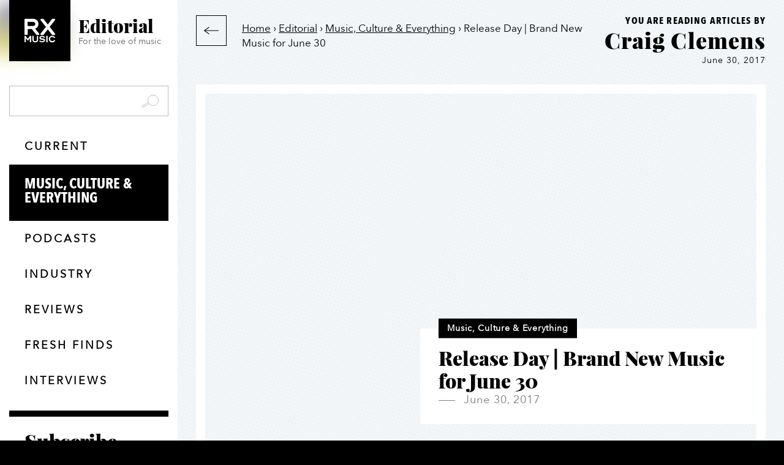

--- FILE ---
content_type: text/html; charset=UTF-8
request_url: https://rxmusic.com/editorial/release-day-brand-new-music-for-june-30/
body_size: 29887
content:
<!doctype html>
<html lang="en-CA">
<head> <script type="text/javascript">
/* <![CDATA[ */
var gform;gform||(document.addEventListener("gform_main_scripts_loaded",function(){gform.scriptsLoaded=!0}),document.addEventListener("gform/theme/scripts_loaded",function(){gform.themeScriptsLoaded=!0}),window.addEventListener("DOMContentLoaded",function(){gform.domLoaded=!0}),gform={domLoaded:!1,scriptsLoaded:!1,themeScriptsLoaded:!1,isFormEditor:()=>"function"==typeof InitializeEditor,callIfLoaded:function(o){return!(!gform.domLoaded||!gform.scriptsLoaded||!gform.themeScriptsLoaded&&!gform.isFormEditor()||(gform.isFormEditor()&&console.warn("The use of gform.initializeOnLoaded() is deprecated in the form editor context and will be removed in Gravity Forms 3.1."),o(),0))},initializeOnLoaded:function(o){gform.callIfLoaded(o)||(document.addEventListener("gform_main_scripts_loaded",()=>{gform.scriptsLoaded=!0,gform.callIfLoaded(o)}),document.addEventListener("gform/theme/scripts_loaded",()=>{gform.themeScriptsLoaded=!0,gform.callIfLoaded(o)}),window.addEventListener("DOMContentLoaded",()=>{gform.domLoaded=!0,gform.callIfLoaded(o)}))},hooks:{action:{},filter:{}},addAction:function(o,r,e,t){gform.addHook("action",o,r,e,t)},addFilter:function(o,r,e,t){gform.addHook("filter",o,r,e,t)},doAction:function(o){gform.doHook("action",o,arguments)},applyFilters:function(o){return gform.doHook("filter",o,arguments)},removeAction:function(o,r){gform.removeHook("action",o,r)},removeFilter:function(o,r,e){gform.removeHook("filter",o,r,e)},addHook:function(o,r,e,t,n){null==gform.hooks[o][r]&&(gform.hooks[o][r]=[]);var d=gform.hooks[o][r];null==n&&(n=r+"_"+d.length),gform.hooks[o][r].push({tag:n,callable:e,priority:t=null==t?10:t})},doHook:function(r,o,e){var t;if(e=Array.prototype.slice.call(e,1),null!=gform.hooks[r][o]&&((o=gform.hooks[r][o]).sort(function(o,r){return o.priority-r.priority}),o.forEach(function(o){"function"!=typeof(t=o.callable)&&(t=window[t]),"action"==r?t.apply(null,e):e[0]=t.apply(null,e)})),"filter"==r)return e[0]},removeHook:function(o,r,t,n){var e;null!=gform.hooks[o][r]&&(e=(e=gform.hooks[o][r]).filter(function(o,r,e){return!!(null!=n&&n!=o.tag||null!=t&&t!=o.priority)}),gform.hooks[o][r]=e)}});
/* ]]> */
</script>
<meta http-equiv="Content-Type" content="text/html; charset=UTF-8"><script>if(navigator.userAgent.match(/MSIE|Internet Explorer/i)||navigator.userAgent.match(/Trident\/7\..*?rv:11/i)){var href=document.location.href;if(!href.match(/[?&]nowprocket/)){if(href.indexOf("?")==-1){if(href.indexOf("#")==-1){document.location.href=href+"?nowprocket=1"}else{document.location.href=href.replace("#","?nowprocket=1#")}}else{if(href.indexOf("#")==-1){document.location.href=href+"&nowprocket=1"}else{document.location.href=href.replace("#","&nowprocket=1#")}}}}</script><script>(()=>{class RocketLazyLoadScripts{constructor(){this.v="2.0.4",this.userEvents=["keydown","keyup","mousedown","mouseup","mousemove","mouseover","mouseout","touchmove","touchstart","touchend","touchcancel","wheel","click","dblclick","input"],this.attributeEvents=["onblur","onclick","oncontextmenu","ondblclick","onfocus","onmousedown","onmouseenter","onmouseleave","onmousemove","onmouseout","onmouseover","onmouseup","onmousewheel","onscroll","onsubmit"]}async t(){this.i(),this.o(),/iP(ad|hone)/.test(navigator.userAgent)&&this.h(),this.u(),this.l(this),this.m(),this.k(this),this.p(this),this._(),await Promise.all([this.R(),this.L()]),this.lastBreath=Date.now(),this.S(this),this.P(),this.D(),this.O(),this.M(),await this.C(this.delayedScripts.normal),await this.C(this.delayedScripts.defer),await this.C(this.delayedScripts.async),await this.T(),await this.F(),await this.j(),await this.A(),window.dispatchEvent(new Event("rocket-allScriptsLoaded")),this.everythingLoaded=!0,this.lastTouchEnd&&await new Promise(t=>setTimeout(t,500-Date.now()+this.lastTouchEnd)),this.I(),this.H(),this.U(),this.W()}i(){this.CSPIssue=sessionStorage.getItem("rocketCSPIssue"),document.addEventListener("securitypolicyviolation",t=>{this.CSPIssue||"script-src-elem"!==t.violatedDirective||"data"!==t.blockedURI||(this.CSPIssue=!0,sessionStorage.setItem("rocketCSPIssue",!0))},{isRocket:!0})}o(){window.addEventListener("pageshow",t=>{this.persisted=t.persisted,this.realWindowLoadedFired=!0},{isRocket:!0}),window.addEventListener("pagehide",()=>{this.onFirstUserAction=null},{isRocket:!0})}h(){let t;function e(e){t=e}window.addEventListener("touchstart",e,{isRocket:!0}),window.addEventListener("touchend",function i(o){o.changedTouches[0]&&t.changedTouches[0]&&Math.abs(o.changedTouches[0].pageX-t.changedTouches[0].pageX)<10&&Math.abs(o.changedTouches[0].pageY-t.changedTouches[0].pageY)<10&&o.timeStamp-t.timeStamp<200&&(window.removeEventListener("touchstart",e,{isRocket:!0}),window.removeEventListener("touchend",i,{isRocket:!0}),"INPUT"===o.target.tagName&&"text"===o.target.type||(o.target.dispatchEvent(new TouchEvent("touchend",{target:o.target,bubbles:!0})),o.target.dispatchEvent(new MouseEvent("mouseover",{target:o.target,bubbles:!0})),o.target.dispatchEvent(new PointerEvent("click",{target:o.target,bubbles:!0,cancelable:!0,detail:1,clientX:o.changedTouches[0].clientX,clientY:o.changedTouches[0].clientY})),event.preventDefault()))},{isRocket:!0})}q(t){this.userActionTriggered||("mousemove"!==t.type||this.firstMousemoveIgnored?"keyup"===t.type||"mouseover"===t.type||"mouseout"===t.type||(this.userActionTriggered=!0,this.onFirstUserAction&&this.onFirstUserAction()):this.firstMousemoveIgnored=!0),"click"===t.type&&t.preventDefault(),t.stopPropagation(),t.stopImmediatePropagation(),"touchstart"===this.lastEvent&&"touchend"===t.type&&(this.lastTouchEnd=Date.now()),"click"===t.type&&(this.lastTouchEnd=0),this.lastEvent=t.type,t.composedPath&&t.composedPath()[0].getRootNode()instanceof ShadowRoot&&(t.rocketTarget=t.composedPath()[0]),this.savedUserEvents.push(t)}u(){this.savedUserEvents=[],this.userEventHandler=this.q.bind(this),this.userEvents.forEach(t=>window.addEventListener(t,this.userEventHandler,{passive:!1,isRocket:!0})),document.addEventListener("visibilitychange",this.userEventHandler,{isRocket:!0})}U(){this.userEvents.forEach(t=>window.removeEventListener(t,this.userEventHandler,{passive:!1,isRocket:!0})),document.removeEventListener("visibilitychange",this.userEventHandler,{isRocket:!0}),this.savedUserEvents.forEach(t=>{(t.rocketTarget||t.target).dispatchEvent(new window[t.constructor.name](t.type,t))})}m(){const t="return false",e=Array.from(this.attributeEvents,t=>"data-rocket-"+t),i="["+this.attributeEvents.join("],[")+"]",o="[data-rocket-"+this.attributeEvents.join("],[data-rocket-")+"]",s=(e,i,o)=>{o&&o!==t&&(e.setAttribute("data-rocket-"+i,o),e["rocket"+i]=new Function("event",o),e.setAttribute(i,t))};new MutationObserver(t=>{for(const n of t)"attributes"===n.type&&(n.attributeName.startsWith("data-rocket-")||this.everythingLoaded?n.attributeName.startsWith("data-rocket-")&&this.everythingLoaded&&this.N(n.target,n.attributeName.substring(12)):s(n.target,n.attributeName,n.target.getAttribute(n.attributeName))),"childList"===n.type&&n.addedNodes.forEach(t=>{if(t.nodeType===Node.ELEMENT_NODE)if(this.everythingLoaded)for(const i of[t,...t.querySelectorAll(o)])for(const t of i.getAttributeNames())e.includes(t)&&this.N(i,t.substring(12));else for(const e of[t,...t.querySelectorAll(i)])for(const t of e.getAttributeNames())this.attributeEvents.includes(t)&&s(e,t,e.getAttribute(t))})}).observe(document,{subtree:!0,childList:!0,attributeFilter:[...this.attributeEvents,...e]})}I(){this.attributeEvents.forEach(t=>{document.querySelectorAll("[data-rocket-"+t+"]").forEach(e=>{this.N(e,t)})})}N(t,e){const i=t.getAttribute("data-rocket-"+e);i&&(t.setAttribute(e,i),t.removeAttribute("data-rocket-"+e))}k(t){Object.defineProperty(HTMLElement.prototype,"onclick",{get(){return this.rocketonclick||null},set(e){this.rocketonclick=e,this.setAttribute(t.everythingLoaded?"onclick":"data-rocket-onclick","this.rocketonclick(event)")}})}S(t){function e(e,i){let o=e[i];e[i]=null,Object.defineProperty(e,i,{get:()=>o,set(s){t.everythingLoaded?o=s:e["rocket"+i]=o=s}})}e(document,"onreadystatechange"),e(window,"onload"),e(window,"onpageshow");try{Object.defineProperty(document,"readyState",{get:()=>t.rocketReadyState,set(e){t.rocketReadyState=e},configurable:!0}),document.readyState="loading"}catch(t){console.log("WPRocket DJE readyState conflict, bypassing")}}l(t){this.originalAddEventListener=EventTarget.prototype.addEventListener,this.originalRemoveEventListener=EventTarget.prototype.removeEventListener,this.savedEventListeners=[],EventTarget.prototype.addEventListener=function(e,i,o){o&&o.isRocket||!t.B(e,this)&&!t.userEvents.includes(e)||t.B(e,this)&&!t.userActionTriggered||e.startsWith("rocket-")||t.everythingLoaded?t.originalAddEventListener.call(this,e,i,o):(t.savedEventListeners.push({target:this,remove:!1,type:e,func:i,options:o}),"mouseenter"!==e&&"mouseleave"!==e||t.originalAddEventListener.call(this,e,t.savedUserEvents.push,o))},EventTarget.prototype.removeEventListener=function(e,i,o){o&&o.isRocket||!t.B(e,this)&&!t.userEvents.includes(e)||t.B(e,this)&&!t.userActionTriggered||e.startsWith("rocket-")||t.everythingLoaded?t.originalRemoveEventListener.call(this,e,i,o):t.savedEventListeners.push({target:this,remove:!0,type:e,func:i,options:o})}}J(t,e){this.savedEventListeners=this.savedEventListeners.filter(i=>{let o=i.type,s=i.target||window;return e!==o||t!==s||(this.B(o,s)&&(i.type="rocket-"+o),this.$(i),!1)})}H(){EventTarget.prototype.addEventListener=this.originalAddEventListener,EventTarget.prototype.removeEventListener=this.originalRemoveEventListener,this.savedEventListeners.forEach(t=>this.$(t))}$(t){t.remove?this.originalRemoveEventListener.call(t.target,t.type,t.func,t.options):this.originalAddEventListener.call(t.target,t.type,t.func,t.options)}p(t){let e;function i(e){return t.everythingLoaded?e:e.split(" ").map(t=>"load"===t||t.startsWith("load.")?"rocket-jquery-load":t).join(" ")}function o(o){function s(e){const s=o.fn[e];o.fn[e]=o.fn.init.prototype[e]=function(){return this[0]===window&&t.userActionTriggered&&("string"==typeof arguments[0]||arguments[0]instanceof String?arguments[0]=i(arguments[0]):"object"==typeof arguments[0]&&Object.keys(arguments[0]).forEach(t=>{const e=arguments[0][t];delete arguments[0][t],arguments[0][i(t)]=e})),s.apply(this,arguments),this}}if(o&&o.fn&&!t.allJQueries.includes(o)){const e={DOMContentLoaded:[],"rocket-DOMContentLoaded":[]};for(const t in e)document.addEventListener(t,()=>{e[t].forEach(t=>t())},{isRocket:!0});o.fn.ready=o.fn.init.prototype.ready=function(i){function s(){parseInt(o.fn.jquery)>2?setTimeout(()=>i.bind(document)(o)):i.bind(document)(o)}return"function"==typeof i&&(t.realDomReadyFired?!t.userActionTriggered||t.fauxDomReadyFired?s():e["rocket-DOMContentLoaded"].push(s):e.DOMContentLoaded.push(s)),o([])},s("on"),s("one"),s("off"),t.allJQueries.push(o)}e=o}t.allJQueries=[],o(window.jQuery),Object.defineProperty(window,"jQuery",{get:()=>e,set(t){o(t)}})}P(){const t=new Map;document.write=document.writeln=function(e){const i=document.currentScript,o=document.createRange(),s=i.parentElement;let n=t.get(i);void 0===n&&(n=i.nextSibling,t.set(i,n));const c=document.createDocumentFragment();o.setStart(c,0),c.appendChild(o.createContextualFragment(e)),s.insertBefore(c,n)}}async R(){return new Promise(t=>{this.userActionTriggered?t():this.onFirstUserAction=t})}async L(){return new Promise(t=>{document.addEventListener("DOMContentLoaded",()=>{this.realDomReadyFired=!0,t()},{isRocket:!0})})}async j(){return this.realWindowLoadedFired?Promise.resolve():new Promise(t=>{window.addEventListener("load",t,{isRocket:!0})})}M(){this.pendingScripts=[];this.scriptsMutationObserver=new MutationObserver(t=>{for(const e of t)e.addedNodes.forEach(t=>{"SCRIPT"!==t.tagName||t.noModule||t.isWPRocket||this.pendingScripts.push({script:t,promise:new Promise(e=>{const i=()=>{const i=this.pendingScripts.findIndex(e=>e.script===t);i>=0&&this.pendingScripts.splice(i,1),e()};t.addEventListener("load",i,{isRocket:!0}),t.addEventListener("error",i,{isRocket:!0}),setTimeout(i,1e3)})})})}),this.scriptsMutationObserver.observe(document,{childList:!0,subtree:!0})}async F(){await this.X(),this.pendingScripts.length?(await this.pendingScripts[0].promise,await this.F()):this.scriptsMutationObserver.disconnect()}D(){this.delayedScripts={normal:[],async:[],defer:[]},document.querySelectorAll("script[type$=rocketlazyloadscript]").forEach(t=>{t.hasAttribute("data-rocket-src")?t.hasAttribute("async")&&!1!==t.async?this.delayedScripts.async.push(t):t.hasAttribute("defer")&&!1!==t.defer||"module"===t.getAttribute("data-rocket-type")?this.delayedScripts.defer.push(t):this.delayedScripts.normal.push(t):this.delayedScripts.normal.push(t)})}async _(){await this.L();let t=[];document.querySelectorAll("script[type$=rocketlazyloadscript][data-rocket-src]").forEach(e=>{let i=e.getAttribute("data-rocket-src");if(i&&!i.startsWith("data:")){i.startsWith("//")&&(i=location.protocol+i);try{const o=new URL(i).origin;o!==location.origin&&t.push({src:o,crossOrigin:e.crossOrigin||"module"===e.getAttribute("data-rocket-type")})}catch(t){}}}),t=[...new Map(t.map(t=>[JSON.stringify(t),t])).values()],this.Y(t,"preconnect")}async G(t){if(await this.K(),!0!==t.noModule||!("noModule"in HTMLScriptElement.prototype))return new Promise(e=>{let i;function o(){(i||t).setAttribute("data-rocket-status","executed"),e()}try{if(navigator.userAgent.includes("Firefox/")||""===navigator.vendor||this.CSPIssue)i=document.createElement("script"),[...t.attributes].forEach(t=>{let e=t.nodeName;"type"!==e&&("data-rocket-type"===e&&(e="type"),"data-rocket-src"===e&&(e="src"),i.setAttribute(e,t.nodeValue))}),t.text&&(i.text=t.text),t.nonce&&(i.nonce=t.nonce),i.hasAttribute("src")?(i.addEventListener("load",o,{isRocket:!0}),i.addEventListener("error",()=>{i.setAttribute("data-rocket-status","failed-network"),e()},{isRocket:!0}),setTimeout(()=>{i.isConnected||e()},1)):(i.text=t.text,o()),i.isWPRocket=!0,t.parentNode.replaceChild(i,t);else{const i=t.getAttribute("data-rocket-type"),s=t.getAttribute("data-rocket-src");i?(t.type=i,t.removeAttribute("data-rocket-type")):t.removeAttribute("type"),t.addEventListener("load",o,{isRocket:!0}),t.addEventListener("error",i=>{this.CSPIssue&&i.target.src.startsWith("data:")?(console.log("WPRocket: CSP fallback activated"),t.removeAttribute("src"),this.G(t).then(e)):(t.setAttribute("data-rocket-status","failed-network"),e())},{isRocket:!0}),s?(t.fetchPriority="high",t.removeAttribute("data-rocket-src"),t.src=s):t.src="data:text/javascript;base64,"+window.btoa(unescape(encodeURIComponent(t.text)))}}catch(i){t.setAttribute("data-rocket-status","failed-transform"),e()}});t.setAttribute("data-rocket-status","skipped")}async C(t){const e=t.shift();return e?(e.isConnected&&await this.G(e),this.C(t)):Promise.resolve()}O(){this.Y([...this.delayedScripts.normal,...this.delayedScripts.defer,...this.delayedScripts.async],"preload")}Y(t,e){this.trash=this.trash||[];let i=!0;var o=document.createDocumentFragment();t.forEach(t=>{const s=t.getAttribute&&t.getAttribute("data-rocket-src")||t.src;if(s&&!s.startsWith("data:")){const n=document.createElement("link");n.href=s,n.rel=e,"preconnect"!==e&&(n.as="script",n.fetchPriority=i?"high":"low"),t.getAttribute&&"module"===t.getAttribute("data-rocket-type")&&(n.crossOrigin=!0),t.crossOrigin&&(n.crossOrigin=t.crossOrigin),t.integrity&&(n.integrity=t.integrity),t.nonce&&(n.nonce=t.nonce),o.appendChild(n),this.trash.push(n),i=!1}}),document.head.appendChild(o)}W(){this.trash.forEach(t=>t.remove())}async T(){try{document.readyState="interactive"}catch(t){}this.fauxDomReadyFired=!0;try{await this.K(),this.J(document,"readystatechange"),document.dispatchEvent(new Event("rocket-readystatechange")),await this.K(),document.rocketonreadystatechange&&document.rocketonreadystatechange(),await this.K(),this.J(document,"DOMContentLoaded"),document.dispatchEvent(new Event("rocket-DOMContentLoaded")),await this.K(),this.J(window,"DOMContentLoaded"),window.dispatchEvent(new Event("rocket-DOMContentLoaded"))}catch(t){console.error(t)}}async A(){try{document.readyState="complete"}catch(t){}try{await this.K(),this.J(document,"readystatechange"),document.dispatchEvent(new Event("rocket-readystatechange")),await this.K(),document.rocketonreadystatechange&&document.rocketonreadystatechange(),await this.K(),this.J(window,"load"),window.dispatchEvent(new Event("rocket-load")),await this.K(),window.rocketonload&&window.rocketonload(),await this.K(),this.allJQueries.forEach(t=>t(window).trigger("rocket-jquery-load")),await this.K(),this.J(window,"pageshow");const t=new Event("rocket-pageshow");t.persisted=this.persisted,window.dispatchEvent(t),await this.K(),window.rocketonpageshow&&window.rocketonpageshow({persisted:this.persisted})}catch(t){console.error(t)}}async K(){Date.now()-this.lastBreath>45&&(await this.X(),this.lastBreath=Date.now())}async X(){return document.hidden?new Promise(t=>setTimeout(t)):new Promise(t=>requestAnimationFrame(t))}B(t,e){return e===document&&"readystatechange"===t||(e===document&&"DOMContentLoaded"===t||(e===window&&"DOMContentLoaded"===t||(e===window&&"load"===t||e===window&&"pageshow"===t)))}static run(){(new RocketLazyLoadScripts).t()}}RocketLazyLoadScripts.run()})();</script>
	
	<meta name="viewport" content="width=device-width, initial-scale=1">
	<link rel="icon" href="/favicon.ico" type="image/x-icon">
	<style>
		a {color: black;}
	  .buorg {
      position: absolute;
      position: fixed;
      z-index: 111111;
      width: 100%;
      top: 0px;
      left: 0px;
      text-align: left !important;
      color: #000;
      background-color: #c6fe19 !important;
      box-shadow: none !important;
      font: inherit !important;
      animation: 1s ease-out 0s buorgfly;
      border: 0 !important;
    }

    body .buorg-pad {
      padding: 15px !important;
      line-height: 1.5em !important;
      font-size: 0.9em;
    }

    body .buorg-buttons {
      display: block;
      text-align: left !important;
    }

    body #buorgig, body #buorgul, body #buorgpermanent {
      color: #fff;
      text-decoration: none;
      cursor: pointer;
      padding: 5px 10px;
      font-weight: normal;
      background: #000;
      white-space: nowrap;
      margin: 10px 10px 0 0;
      display: inline-block;
      border: 1px solid #000;
      cursor: pointer;
    }

    body #buorgig {
      background-color: transparent;
      border: 1px solid #000;
      color: #000;
    }

    body #buorgig:hover, body #buorgul:hover, body #buorgpermanent:hover {
    	background: #fff;
    	color: #000;
    }

    @media only screen and (max-width: 700px) {
      .buorg div {
        padding: 10px;
        line-height: 1.3em;
      }
    }

    @keyframes buorgfly {
      from {
        opacity: 0;
        transform: translateY(-50px)
      }
      to {
        opacity: 1;
        transform: translateY(0px)
      }
    }

    body .buorg-fadeout {
      transition: visibility 0s 8.5s, opacity 8s ease-out .5s;
    }

    .buorg-icon {
      width: 22px;
      height: 16px;
      vertical-align: middle;
      position: relative;
      top: -0.05em;
      display: inline-block;
      background: no-repeat 0px center;
    }
	</style>
	<meta name='robots' content='index, follow, max-image-preview:large, max-snippet:-1, max-video-preview:-1' />
	<style>img:is([sizes="auto" i], [sizes^="auto," i]) { contain-intrinsic-size: 3000px 1500px }</style>
	
<!-- Social Warfare v4.5.6 https://warfareplugins.com - BEGINNING OF OUTPUT -->
<style>
	@font-face {
		font-family: "sw-icon-font";
		src:url("https://rxmusic.com/wp-content/plugins/social-warfare/assets/fonts/sw-icon-font.eot?ver=4.5.6");
		src:url("https://rxmusic.com/wp-content/plugins/social-warfare/assets/fonts/sw-icon-font.eot?ver=4.5.6#iefix") format("embedded-opentype"),
		url("https://rxmusic.com/wp-content/plugins/social-warfare/assets/fonts/sw-icon-font.woff?ver=4.5.6") format("woff"),
		url("https://rxmusic.com/wp-content/plugins/social-warfare/assets/fonts/sw-icon-font.ttf?ver=4.5.6") format("truetype"),
		url("https://rxmusic.com/wp-content/plugins/social-warfare/assets/fonts/sw-icon-font.svg?ver=4.5.6#1445203416") format("svg");
		font-weight: normal;
		font-style: normal;
		font-display:block;
	}
</style>
<!-- Social Warfare v4.5.6 https://warfareplugins.com - END OF OUTPUT -->


	<!-- This site is optimized with the Yoast SEO Premium plugin v25.9 (Yoast SEO v26.4) - https://yoast.com/wordpress/plugins/seo/ -->
	<title>Playback editorial by RX Music</title><link rel="preload" data-rocket-preload as="image" href="https://bunny-wp-pullzone-scqlokyjmf.b-cdn.net/wp-content/themes/rxm/assets/img/bg-editorial.png" fetchpriority="high">
	<link rel="canonical" href="https://rxmusic.com/editorial/release-day-brand-new-music-for-june-30/" />
	<meta property="og:locale" content="en_US" />
	<meta property="og:type" content="article" />
	<meta property="og:title" content="Release Day | Brand New Music for June 30" />
	<meta property="og:description" content="On This Day.. 1977 Marvel Comics launched a comic book [&hellip;]" />
	<meta property="og:url" content="https://rxmusic.com/editorial/release-day-brand-new-music-for-june-30/" />
	<meta property="og:site_name" content="RX Music" />
	<meta property="article:publisher" content="https://www.facebook.com/RXMusic/" />
	<meta property="article:published_time" content="2017-06-30T04:00:00+00:00" />
	<meta property="article:modified_time" content="2021-05-12T01:59:13+00:00" />
	<meta property="og:image" content="https://rxmusic.com/wp-content/uploads/2017/06/KissComic.jpg" />
	<meta name="author" content="Craig Clemens" />
	<meta name="twitter:card" content="summary_large_image" />
	<meta name="twitter:creator" content="@rxmusic" />
	<meta name="twitter:site" content="@rxmusic" />
	<meta name="twitter:label1" content="Written by" />
	<meta name="twitter:data1" content="Craig Clemens" />
	<meta name="twitter:label2" content="Est. reading time" />
	<meta name="twitter:data2" content="2 minutes" />
	<script type="application/ld+json" class="yoast-schema-graph">{"@context":"https://schema.org","@graph":[{"@type":"Article","@id":"https://rxmusic.com/editorial/release-day-brand-new-music-for-june-30/#article","isPartOf":{"@id":"https://rxmusic.com/editorial/release-day-brand-new-music-for-june-30/"},"author":{"name":"Craig Clemens","@id":"https://rxmusic.com/#/schema/person/d2a0766811e51b1a09fe450bc0136c35"},"headline":"Release Day | Brand New Music for June 30","datePublished":"2017-06-30T04:00:00+00:00","dateModified":"2021-05-12T01:59:13+00:00","mainEntityOfPage":{"@id":"https://rxmusic.com/editorial/release-day-brand-new-music-for-june-30/"},"wordCount":363,"publisher":{"@id":"https://rxmusic.com/#organization"},"image":{"@id":"https://rxmusic.com/editorial/release-day-brand-new-music-for-june-30/#primaryimage"},"thumbnailUrl":"https://rxmusic.com/wp-content/uploads/2017/06/KissComic.jpg","keywords":["Calvin Harris","Jay-Z","New Music","Washed Out"],"articleSection":["Music, Culture &amp; Everything"],"inLanguage":"en-CA"},{"@type":"WebPage","@id":"https://rxmusic.com/editorial/release-day-brand-new-music-for-june-30/","url":"https://rxmusic.com/editorial/release-day-brand-new-music-for-june-30/","name":"Playback editorial by RX Music","isPartOf":{"@id":"https://rxmusic.com/#website"},"primaryImageOfPage":{"@id":"https://rxmusic.com/editorial/release-day-brand-new-music-for-june-30/#primaryimage"},"image":{"@id":"https://rxmusic.com/editorial/release-day-brand-new-music-for-june-30/#primaryimage"},"thumbnailUrl":"https://rxmusic.com/wp-content/uploads/2017/06/KissComic.jpg","datePublished":"2017-06-30T04:00:00+00:00","dateModified":"2021-05-12T01:59:13+00:00","breadcrumb":{"@id":"https://rxmusic.com/editorial/release-day-brand-new-music-for-june-30/#breadcrumb"},"inLanguage":"en-CA","potentialAction":[{"@type":"ReadAction","target":["https://rxmusic.com/editorial/release-day-brand-new-music-for-june-30/"]}]},{"@type":"ImageObject","inLanguage":"en-CA","@id":"https://rxmusic.com/editorial/release-day-brand-new-music-for-june-30/#primaryimage","url":"https://rxmusic.com/wp-content/uploads/2017/06/KissComic.jpg","contentUrl":"https://rxmusic.com/wp-content/uploads/2017/06/KissComic.jpg"},{"@type":"BreadcrumbList","@id":"https://rxmusic.com/editorial/release-day-brand-new-music-for-june-30/#breadcrumb","itemListElement":[{"@type":"ListItem","position":1,"name":"Home","item":"https://rxmusic.com/"},{"@type":"ListItem","position":2,"name":"Editorial","item":"https://rxmusic.com/editorial/"},{"@type":"ListItem","position":3,"name":"Music, Culture &amp; Everything","item":"https://rxmusic.com/editorial/category/music-and-everything/"},{"@type":"ListItem","position":4,"name":"Release Day | Brand New Music for June 30"}]},{"@type":"WebSite","@id":"https://rxmusic.com/#website","url":"https://rxmusic.com/","name":"RX Music","description":"Music for deeper sensory experiences","publisher":{"@id":"https://rxmusic.com/#organization"},"potentialAction":[{"@type":"SearchAction","target":{"@type":"EntryPoint","urlTemplate":"https://rxmusic.com/?s={search_term_string}"},"query-input":{"@type":"PropertyValueSpecification","valueRequired":true,"valueName":"search_term_string"}}],"inLanguage":"en-CA"},{"@type":"Organization","@id":"https://rxmusic.com/#organization","name":"RX Music","url":"https://rxmusic.com/","logo":{"@type":"ImageObject","inLanguage":"en-CA","@id":"https://rxmusic.com/#/schema/logo/image/","url":"https://bunny-wp-pullzone-scqlokyjmf.b-cdn.net/wp-content/uploads/2022/07/wordmark-stacked-black-rgb.png","contentUrl":"https://bunny-wp-pullzone-scqlokyjmf.b-cdn.net/wp-content/uploads/2022/07/wordmark-stacked-black-rgb.png","width":680,"height":560,"caption":"RX Music"},"image":{"@id":"https://rxmusic.com/#/schema/logo/image/"},"sameAs":["https://www.facebook.com/RXMusic/","https://x.com/rxmusic","https://www.instagram.com/rxmusic/","https://www.linkedin.com/company/rxmusic/","https://www.youtube.com/channel/UCCMA1hAxJqqqw3gRMFShIsg"]},{"@type":"Person","@id":"https://rxmusic.com/#/schema/person/d2a0766811e51b1a09fe450bc0136c35","name":"Craig Clemens","description":"Managing editor of Playback, music consultant at RXmusic, quite charming.","url":"https://rxmusic.com/editorial/author/craig-clemens-2/"}]}</script>
	<!-- / Yoast SEO Premium plugin. -->


<link rel='dns-prefetch' href='//cdnjs.cloudflare.com' />

<link rel='preconnect' href='https://bunny-wp-pullzone-scqlokyjmf.b-cdn.net' />
<link rel="alternate" type="application/rss+xml" title="RX Music &raquo; Feed" href="https://rxmusic.com/feed/" />
<link rel="alternate" type="application/rss+xml" title="RX Music &raquo; Comments Feed" href="https://rxmusic.com/comments/feed/" />
<link data-minify="1" rel='stylesheet' id='social-warfare-block-css-css' href='https://rxmusic.com/wp-content/cache/min/1/wp-content/plugins/social-warfare/assets/js/post-editor/dist/blocks.style.build.css?ver=1754490162' type='text/css' media='all' />
<link data-minify="1" rel='stylesheet' id='rxm-editorial-css' href='https://rxmusic.com/wp-content/cache/min/1/wp-content/themes/rxm/assets/css/20190613editorial.min.css?ver=1754490329' type='text/css' media='all' />
<link data-minify="1" rel='stylesheet' id='wp-block-library-css' href='https://rxmusic.com/wp-content/cache/min/1/wp-includes/css/dist/block-library/style.min.css?ver=1754490163' type='text/css' media='all' />
<style id='classic-theme-styles-inline-css' type='text/css'>
/*! This file is auto-generated */
.wp-block-button__link{color:#fff;background-color:#32373c;border-radius:9999px;box-shadow:none;text-decoration:none;padding:calc(.667em + 2px) calc(1.333em + 2px);font-size:1.125em}.wp-block-file__button{background:#32373c;color:#fff;text-decoration:none}
</style>
<link data-minify="1" rel='stylesheet' id='wp-components-css' href='https://rxmusic.com/wp-content/cache/min/1/wp-includes/css/dist/components/style.min.css?ver=1758035817' type='text/css' media='all' />
<link data-minify="1" rel='stylesheet' id='wp-preferences-css' href='https://rxmusic.com/wp-content/cache/min/1/wp-includes/css/dist/preferences/style.min.css?ver=1758035817' type='text/css' media='all' />
<link data-minify="1" rel='stylesheet' id='wp-block-editor-css' href='https://rxmusic.com/wp-content/cache/min/1/wp-includes/css/dist/block-editor/style.min.css?ver=1758035817' type='text/css' media='all' />
<link data-minify="1" rel='stylesheet' id='popup-maker-block-library-style-css' href='https://rxmusic.com/wp-content/cache/min/1/wp-content/plugins/popup-maker/dist/packages/block-library-style.css?ver=1758035817' type='text/css' media='all' />
<style id='global-styles-inline-css' type='text/css'>
:root{--wp--preset--aspect-ratio--square: 1;--wp--preset--aspect-ratio--4-3: 4/3;--wp--preset--aspect-ratio--3-4: 3/4;--wp--preset--aspect-ratio--3-2: 3/2;--wp--preset--aspect-ratio--2-3: 2/3;--wp--preset--aspect-ratio--16-9: 16/9;--wp--preset--aspect-ratio--9-16: 9/16;--wp--preset--color--black: #000000;--wp--preset--color--cyan-bluish-gray: #abb8c3;--wp--preset--color--white: #ffffff;--wp--preset--color--pale-pink: #f78da7;--wp--preset--color--vivid-red: #cf2e2e;--wp--preset--color--luminous-vivid-orange: #ff6900;--wp--preset--color--luminous-vivid-amber: #fcb900;--wp--preset--color--light-green-cyan: #7bdcb5;--wp--preset--color--vivid-green-cyan: #00d084;--wp--preset--color--pale-cyan-blue: #8ed1fc;--wp--preset--color--vivid-cyan-blue: #0693e3;--wp--preset--color--vivid-purple: #9b51e0;--wp--preset--gradient--vivid-cyan-blue-to-vivid-purple: linear-gradient(135deg,rgba(6,147,227,1) 0%,rgb(155,81,224) 100%);--wp--preset--gradient--light-green-cyan-to-vivid-green-cyan: linear-gradient(135deg,rgb(122,220,180) 0%,rgb(0,208,130) 100%);--wp--preset--gradient--luminous-vivid-amber-to-luminous-vivid-orange: linear-gradient(135deg,rgba(252,185,0,1) 0%,rgba(255,105,0,1) 100%);--wp--preset--gradient--luminous-vivid-orange-to-vivid-red: linear-gradient(135deg,rgba(255,105,0,1) 0%,rgb(207,46,46) 100%);--wp--preset--gradient--very-light-gray-to-cyan-bluish-gray: linear-gradient(135deg,rgb(238,238,238) 0%,rgb(169,184,195) 100%);--wp--preset--gradient--cool-to-warm-spectrum: linear-gradient(135deg,rgb(74,234,220) 0%,rgb(151,120,209) 20%,rgb(207,42,186) 40%,rgb(238,44,130) 60%,rgb(251,105,98) 80%,rgb(254,248,76) 100%);--wp--preset--gradient--blush-light-purple: linear-gradient(135deg,rgb(255,206,236) 0%,rgb(152,150,240) 100%);--wp--preset--gradient--blush-bordeaux: linear-gradient(135deg,rgb(254,205,165) 0%,rgb(254,45,45) 50%,rgb(107,0,62) 100%);--wp--preset--gradient--luminous-dusk: linear-gradient(135deg,rgb(255,203,112) 0%,rgb(199,81,192) 50%,rgb(65,88,208) 100%);--wp--preset--gradient--pale-ocean: linear-gradient(135deg,rgb(255,245,203) 0%,rgb(182,227,212) 50%,rgb(51,167,181) 100%);--wp--preset--gradient--electric-grass: linear-gradient(135deg,rgb(202,248,128) 0%,rgb(113,206,126) 100%);--wp--preset--gradient--midnight: linear-gradient(135deg,rgb(2,3,129) 0%,rgb(40,116,252) 100%);--wp--preset--font-size--small: 13px;--wp--preset--font-size--medium: 20px;--wp--preset--font-size--large: 36px;--wp--preset--font-size--x-large: 42px;--wp--preset--spacing--20: 0.44rem;--wp--preset--spacing--30: 0.67rem;--wp--preset--spacing--40: 1rem;--wp--preset--spacing--50: 1.5rem;--wp--preset--spacing--60: 2.25rem;--wp--preset--spacing--70: 3.38rem;--wp--preset--spacing--80: 5.06rem;--wp--preset--shadow--natural: 6px 6px 9px rgba(0, 0, 0, 0.2);--wp--preset--shadow--deep: 12px 12px 50px rgba(0, 0, 0, 0.4);--wp--preset--shadow--sharp: 6px 6px 0px rgba(0, 0, 0, 0.2);--wp--preset--shadow--outlined: 6px 6px 0px -3px rgba(255, 255, 255, 1), 6px 6px rgba(0, 0, 0, 1);--wp--preset--shadow--crisp: 6px 6px 0px rgba(0, 0, 0, 1);}:where(.is-layout-flex){gap: 0.5em;}:where(.is-layout-grid){gap: 0.5em;}body .is-layout-flex{display: flex;}.is-layout-flex{flex-wrap: wrap;align-items: center;}.is-layout-flex > :is(*, div){margin: 0;}body .is-layout-grid{display: grid;}.is-layout-grid > :is(*, div){margin: 0;}:where(.wp-block-columns.is-layout-flex){gap: 2em;}:where(.wp-block-columns.is-layout-grid){gap: 2em;}:where(.wp-block-post-template.is-layout-flex){gap: 1.25em;}:where(.wp-block-post-template.is-layout-grid){gap: 1.25em;}.has-black-color{color: var(--wp--preset--color--black) !important;}.has-cyan-bluish-gray-color{color: var(--wp--preset--color--cyan-bluish-gray) !important;}.has-white-color{color: var(--wp--preset--color--white) !important;}.has-pale-pink-color{color: var(--wp--preset--color--pale-pink) !important;}.has-vivid-red-color{color: var(--wp--preset--color--vivid-red) !important;}.has-luminous-vivid-orange-color{color: var(--wp--preset--color--luminous-vivid-orange) !important;}.has-luminous-vivid-amber-color{color: var(--wp--preset--color--luminous-vivid-amber) !important;}.has-light-green-cyan-color{color: var(--wp--preset--color--light-green-cyan) !important;}.has-vivid-green-cyan-color{color: var(--wp--preset--color--vivid-green-cyan) !important;}.has-pale-cyan-blue-color{color: var(--wp--preset--color--pale-cyan-blue) !important;}.has-vivid-cyan-blue-color{color: var(--wp--preset--color--vivid-cyan-blue) !important;}.has-vivid-purple-color{color: var(--wp--preset--color--vivid-purple) !important;}.has-black-background-color{background-color: var(--wp--preset--color--black) !important;}.has-cyan-bluish-gray-background-color{background-color: var(--wp--preset--color--cyan-bluish-gray) !important;}.has-white-background-color{background-color: var(--wp--preset--color--white) !important;}.has-pale-pink-background-color{background-color: var(--wp--preset--color--pale-pink) !important;}.has-vivid-red-background-color{background-color: var(--wp--preset--color--vivid-red) !important;}.has-luminous-vivid-orange-background-color{background-color: var(--wp--preset--color--luminous-vivid-orange) !important;}.has-luminous-vivid-amber-background-color{background-color: var(--wp--preset--color--luminous-vivid-amber) !important;}.has-light-green-cyan-background-color{background-color: var(--wp--preset--color--light-green-cyan) !important;}.has-vivid-green-cyan-background-color{background-color: var(--wp--preset--color--vivid-green-cyan) !important;}.has-pale-cyan-blue-background-color{background-color: var(--wp--preset--color--pale-cyan-blue) !important;}.has-vivid-cyan-blue-background-color{background-color: var(--wp--preset--color--vivid-cyan-blue) !important;}.has-vivid-purple-background-color{background-color: var(--wp--preset--color--vivid-purple) !important;}.has-black-border-color{border-color: var(--wp--preset--color--black) !important;}.has-cyan-bluish-gray-border-color{border-color: var(--wp--preset--color--cyan-bluish-gray) !important;}.has-white-border-color{border-color: var(--wp--preset--color--white) !important;}.has-pale-pink-border-color{border-color: var(--wp--preset--color--pale-pink) !important;}.has-vivid-red-border-color{border-color: var(--wp--preset--color--vivid-red) !important;}.has-luminous-vivid-orange-border-color{border-color: var(--wp--preset--color--luminous-vivid-orange) !important;}.has-luminous-vivid-amber-border-color{border-color: var(--wp--preset--color--luminous-vivid-amber) !important;}.has-light-green-cyan-border-color{border-color: var(--wp--preset--color--light-green-cyan) !important;}.has-vivid-green-cyan-border-color{border-color: var(--wp--preset--color--vivid-green-cyan) !important;}.has-pale-cyan-blue-border-color{border-color: var(--wp--preset--color--pale-cyan-blue) !important;}.has-vivid-cyan-blue-border-color{border-color: var(--wp--preset--color--vivid-cyan-blue) !important;}.has-vivid-purple-border-color{border-color: var(--wp--preset--color--vivid-purple) !important;}.has-vivid-cyan-blue-to-vivid-purple-gradient-background{background: var(--wp--preset--gradient--vivid-cyan-blue-to-vivid-purple) !important;}.has-light-green-cyan-to-vivid-green-cyan-gradient-background{background: var(--wp--preset--gradient--light-green-cyan-to-vivid-green-cyan) !important;}.has-luminous-vivid-amber-to-luminous-vivid-orange-gradient-background{background: var(--wp--preset--gradient--luminous-vivid-amber-to-luminous-vivid-orange) !important;}.has-luminous-vivid-orange-to-vivid-red-gradient-background{background: var(--wp--preset--gradient--luminous-vivid-orange-to-vivid-red) !important;}.has-very-light-gray-to-cyan-bluish-gray-gradient-background{background: var(--wp--preset--gradient--very-light-gray-to-cyan-bluish-gray) !important;}.has-cool-to-warm-spectrum-gradient-background{background: var(--wp--preset--gradient--cool-to-warm-spectrum) !important;}.has-blush-light-purple-gradient-background{background: var(--wp--preset--gradient--blush-light-purple) !important;}.has-blush-bordeaux-gradient-background{background: var(--wp--preset--gradient--blush-bordeaux) !important;}.has-luminous-dusk-gradient-background{background: var(--wp--preset--gradient--luminous-dusk) !important;}.has-pale-ocean-gradient-background{background: var(--wp--preset--gradient--pale-ocean) !important;}.has-electric-grass-gradient-background{background: var(--wp--preset--gradient--electric-grass) !important;}.has-midnight-gradient-background{background: var(--wp--preset--gradient--midnight) !important;}.has-small-font-size{font-size: var(--wp--preset--font-size--small) !important;}.has-medium-font-size{font-size: var(--wp--preset--font-size--medium) !important;}.has-large-font-size{font-size: var(--wp--preset--font-size--large) !important;}.has-x-large-font-size{font-size: var(--wp--preset--font-size--x-large) !important;}
:where(.wp-block-post-template.is-layout-flex){gap: 1.25em;}:where(.wp-block-post-template.is-layout-grid){gap: 1.25em;}
:where(.wp-block-columns.is-layout-flex){gap: 2em;}:where(.wp-block-columns.is-layout-grid){gap: 2em;}
:root :where(.wp-block-pullquote){font-size: 1.5em;line-height: 1.6;}
</style>
<link rel='stylesheet' id='cmplz-general-css' href='https://rxmusic.com/wp-content/plugins/complianz-gdpr-premium/assets/css/cookieblocker.min.css?ver=bb8987d0605ab83d00e6c04eafa9478f-b-modified-1761966727' type='text/css' media='all' />
<link rel='stylesheet' id='social_warfare-css' href='https://rxmusic.com/wp-content/plugins/social-warfare/assets/css/style.min.css?ver=4.5.6-b-modified-1742310691' type='text/css' media='all' />
<style id='rocket-lazyload-inline-css' type='text/css'>
.rll-youtube-player{position:relative;padding-bottom:56.23%;height:0;overflow:hidden;max-width:100%;}.rll-youtube-player:focus-within{outline: 2px solid currentColor;outline-offset: 5px;}.rll-youtube-player iframe{position:absolute;top:0;left:0;width:100%;height:100%;z-index:100;background:0 0}.rll-youtube-player img{bottom:0;display:block;left:0;margin:auto;max-width:100%;width:100%;position:absolute;right:0;top:0;border:none;height:auto;-webkit-transition:.4s all;-moz-transition:.4s all;transition:.4s all}.rll-youtube-player img:hover{-webkit-filter:brightness(75%)}.rll-youtube-player .play{height:100%;width:100%;left:0;top:0;position:absolute;background:url(https://rxmusic.com/wp-content/plugins/wp-rocket/assets/img/youtube.png) no-repeat center;background-color: transparent !important;cursor:pointer;border:none;}
</style>
<script data-minify="1" type="text/javascript" src="https://rxmusic.com/wp-content/cache/min/1/ajax/libs/jquery/2.2.4/jquery.min.js?ver=1754490163" id="jquery-js" data-rocket-defer defer></script>
<script type="rocketlazyloadscript" data-rocket-type="text/javascript" data-rocket-src="https://rxmusic.com/wp-content/plugins/svg-support/vendor/DOMPurify/DOMPurify.min.js?ver=2.5.8-b-modified-1740496182" id="bodhi-dompurify-library-js" data-rocket-defer defer></script>
<script type="text/javascript" id="bodhi_svg_inline-js-extra">
/* <![CDATA[ */
var svgSettings = {"skipNested":""};
/* ]]> */
</script>
<script type="rocketlazyloadscript" data-rocket-type="text/javascript" data-rocket-src="https://rxmusic.com/wp-content/plugins/svg-support/js/min/svgs-inline-min.js?ver=bb8987d0605ab83d00e6c04eafa9478f-b-modified-1740496182" id="bodhi_svg_inline-js" data-rocket-defer defer></script>
<script type="rocketlazyloadscript" data-rocket-type="text/javascript" id="bodhi_svg_inline-js-after">
/* <![CDATA[ */
cssTarget={"Bodhi":"img.style-svg","ForceInlineSVG":"style-svg"};ForceInlineSVGActive="false";frontSanitizationEnabled="on";
/* ]]> */
</script>
			<style>.cmplz-hidden {
					display: none !important;
				}</style>		<style type="text/css" id="wp-custom-css">
			
/*Adjust forms on Consultation page with long description so text input is not blocked by description*/


body .gform_wrapper .long-label-field textarea {
  padding-top: 2.0em !important; /* Adjust higher if label is multiline */
  line-height: 1.5;
  box-sizing: border-box;
}

@media only screen and (max-width: 765px) {
body .gform_wrapper .long-label-field textarea {
  padding-top: 4.3em !important; /* Adjust higher if label is multiline */
  line-height: 1.5;
  box-sizing: border-box;
}
}


/*FB Landing Page Banner Update*/
.landingbanner {
	padding: 50px 0 0 0;
	align-content: center;
	width: 100%;
	max-width: none;
	margin: 0 auto;
}

@media only screen and (max-width: 768px) {
	.landingbanner {
	padding: 85px 0 0 0;	
	}
}


.valign75 {
    display: -webkit-box;
    display: -ms-flexbox;
    display: flex;
    -webkit-box-orient: vertical;
    -webkit-box-direction: normal;
    -ms-flex-flow: column wrap;
    flex-flow: column wrap;
    -webkit-box-align: center;
    -ms-flex-align: center;
    align-items: center;
    -webkit-box-pack: center;
    -ms-flex-pack: center;
    justify-content: center;
    width: 100%;
    min-height: 75vh;
}
.valign50 {
    display: -webkit-box;
    display: -ms-flexbox;
    display: flex;
    -webkit-box-orient: vertical;
    -webkit-box-direction: normal;
    -ms-flex-flow: column wrap;
    flex-flow: column wrap;
    -webkit-box-align: center;
    -ms-flex-align: center;
    align-items: center;
    -webkit-box-pack: center;
    -ms-flex-pack: center;
    justify-content: center;
    width: 100%;
    min-height: 50vh;
}
a.linkb {
    padding-left: 2px;
    padding-right: 2px;
    border-bottom: 1px solid #fff;
}

a.linkb:hover {
color: #000;
}
a.linkb:after {
    content: "";
    position: absolute;
    width: 100%;
    height: 25px;
    bottom: 0;
    left: 0;
    z-index: -1;
    background-color: #c6fe19;
    -webkit-transform: scaleX(0);
    -ms-transform: scaleX(0);
    transform: scaleX(0);
    -webkit-transform-origin: left center;
    -ms-transform-origin: left center;
    transform-origin: left center;
    -webkit-transition: all 0.3s ease-in-out 0s;
    -o-transition: all 0.3s ease-in-out 0s;
    transition: all 0.3s ease-in-out 0s;
}
a:hover.linkb:after {
    -webkit-transform: scaleX(1);
    -ms-transform: scaleX(1);
    transform: scaleX(1);
}

.olclear {
	overflow-wrap: normal
}


/*** Rxm Industries ***/
.col-indus-banner {
     background-position: top center;
    background-repeat: no-repeat;
    background-size: cover;
    padding: 10rem 0 30rem;
}
.indus-bnr-cont p {
    font-family: 'AvenirNext-Regular';
    font-size: 40px;
    font-weight: 500;
    line-height: 97.3%;
    letter-spacing: 3.6px;
    text-transform: uppercase;
    text-align: center;
    padding: 0;
}
.indus-bnr-cont h1 {
    font-size: 110px;
    font-weight: 700;
    margin: 0;
    line-height: 130px;
    text-align: center;
    font-family: Playfair Display !important;
}
.section-industry-new {
    padding: 0 50px !important;
    position: relative;
    z-index: 0;
    width: 100%;
    min-height: 100vh;
}
.pad-same {
    padding-left: 60px !important;
    padding-right: 60px !important;
}
.sec-secd-indus {
    padding: 10rem 0 0;
}
.handcraft-hotel .bg-backani {
    background-repeat: no-repeat;
    width: 100%;
    height: 100%;
    position: absolute;
    top: 0;
    left: 0;
    z-index: -1;
    background-color: transparent;
    background-position: right center;
    background-size: 40% !important;
}
/* .handcraft-hotel {
    position: relative;
    padding: 5rem 0;
} */
.handcraft-hotel {
    position: relative;
    padding: 10rem 0;
}
.hand-hotel-text h2 {
    font-size: 2.75em;
    font-style: normal;
    font-weight: 700;
    line-height: 1.2;
    max-width: 440px;
    margin: 0 0 38px;
    font-family: Playfair Display !important;
}
.hand-hotel-text p {
    font-size: 1.1em;
    line-height: 1.5;
}
.logo-indus .slick-prev:before, .logo-indus .slick-next:before {
    font-family: initial;
}
.logo-indus {
    /*max-width: 650px;*/
	max-width:65%;
    margin: 0 auto;
}
.discover-indus h2 {
    font-size: 2.75em;
    font-weight: 800;
    line-height: 1.2;
    text-align: center;
    margin: 0 0 50px;
    font-family: Playfair Display !important;
}
.col-discover-logo {
    padding: 5rem 0 10rem;
}


.differ-btn {
    margin-top: 50px;
}
.differ-btn a {
    font-weight: 900 !important;
    text-transform: uppercase;
    color: #000000;
    font-family: 'AvenirNextCondensed-Bold' !important;
    padding: 24px 50px;
}
.differ-btn .cta:after{
    display: none;
}


.differ-cent-btn {
    text-align: center;
    margin: 90px 0 0;
}




.offering-hotel {
	  background-position: bottom center;
    background-repeat: no-repeat;
    background-size: cover;
    padding: 12rem 0;
	  margin-right: 60px;
}
.col-accord-sect {
    padding: 30px 0 100px;
}
.ensure-icos {
    display: grid;
    grid-template-columns: repeat(3,1fr);
    gap: 20px;
}
.ico-same-ensure {
    text-align: center;
}
.ico-same-ensure h3 {
    color: #FFF;
    text-align: center;
    font-family: Avenir Next Condensed;
    font-size: 76px;
    font-weight: 700;
    margin: 0;
}
.enusre-head h2 {
    color: #F5F5F5;
    text-align: center;
    font-family: Playfair Display !important;
    font-size: 2.75em;
    font-style: normal;
    font-weight: 700;
    line-height: 1.2;
    font-family: 'Playfair Display Black', 'PlayfairDisplay Black', 'PlayfairDisplay-Black', 'Times New Roman', 'Geogia', serif !important;
}
.ico-same-ensure img {
    height: 165px;
}
.ico-same-ensure p {
    text-align: center;
    font-size: 21px;
    font-style: normal;
    font-weight: 500;
    line-height: normal;
    font-family: 'AvenirNext-Regular';
    max-width: 400px;
    margin: 0 auto;
}
.ensure-icos {
    display: grid;
    grid-template-columns: repeat(3,1fr);
    gap: 0px 20px;
}

.col-mus-ensure,.discover-indus .differ-btn {
    text-align: center;
}
.col-mus-ensure {
    padding: 1rem 0 10rem;
}
.sec-head-white h2 {
    color: #000;
    text-align: center;
    font-family: Playfair Display !important;
    font-family: 'Playfair Display Black', 'PlayfairDisplay Black', 'PlayfairDisplay-Black', 'Times New Roman', 'Geogia', serif !important;
    font-size: 2.2em;
    line-height: 118.8%;
    letter-spacing: 0px;
    text-transform: lowercase !important;
    padding: 30px 3px;
    margin: 0;
    font-weight: 900;
}
.sec-service-points {
    width: 50%;
}
.sec-white-bor {
    border: 5px solid #000;
	padding: 3px;
}
.whole-left-head {
    width: 50%;
}
.sec-head-white {
    background: #F5F5F5;
    padding: 10px;
}
.sec-head-white {
    background: #F5F5F5;
    padding: 10px;
    margin-bottom: 264px;
}
.sec-white-bor p {
    display: none;
}
.sec-head-white p {
    display: none;
}
.explor-serv {
    display: flex;
    justify-content: end;
}

.explor-serv .cta:after{
    display: none !important;
}


.framed-sect ul li {
    /*font-size: 19px;*/
    font-weight: 500;
    font-family: 'AvenirNext-Regular';
    line-height: 22px;
    padding: 5px 0px 5px 55px;
    position: relative;
    margin: 0px 0px 0px;
    text-transform: capitalize;
}
.framed-sect {
    border: 2px solid #F5F5F5;
    padding: 25px 5px;
    margin: 100px 0 0;
}
.music-solution li:hover {
    color: #000 !important;
}

.slick-slide img {
    display: block;
    padding: 10px !important;
}

.col-focus-sol .bg-backind {
	
    background: url(/wp-content/uploads/2023/12/RXMusic-player-hero-1.png);
	   background-repeat: no-repeat;
    width: 125%;
    height: 100%;
 position: absolute;
  	top: 0;
  	right: 0;
  bottom: 0;
  left: 0;
   z-index: -1;
    background-color: transparent;
    background-position: left 0px top;
    background-size: contain !important;
}

.col-focus-sol {
    padding: 3rem 0 10rem;
}
/* .align-sect-las {
    max-width: 1200px !important;
} */
.align-sect-las {
    width: 800px !important;
}

.offer-hotel-mob {
    display: none;
}

.pstyleh2h3 {
		font-size:1.2em;
    font-weight: 400;
}


/*** MEDIA ***/
@media only screen and (min-width: 2000px) {
    .col-indus-banner {
    padding: 23rem 0 36rem;
}
.handcraft-hotel {
    padding: 24rem 0;
}
}


@media only screen and (max-width: 1349px) {
.col-indus-banner {
    padding: 8rem 0 20rem;
}
.sec-secd-indus {
    padding: 7rem 0 0;
}
.hand-hotel-text p {
    font-size: 20px;
    line-height: 30px;
}
.ico-same-ensure h3 {
    font-size: 72px;
}
.ico-same-ensure p {
    font-size: 17px;
}
.sec-head-white h2 {
    font-size: 42px;
    line-height: 52px;
}
.framed-sect {
    padding: 20px;
}
.sec-head-white {
    background: #F5F5F5;
    padding: 10px;
    margin-bottom: 195px !important;
}
}

@media only screen and (max-width: 1199px) {
.col-indus-banner {
    padding: 6rem 0 13rem;
}
.indus-bnr-cont h1 {
    font-size: 100px;
    line-height: 110px;
}
.handcraft-hotel {
    padding: 3rem 0;
}  
.pad-same {
    padding-left: 20px !important;
    padding-right: 20px !important;
}
.col-discover-logo {
    padding: 3rem 0 5rem;
}  
.offering-hotel {
    background-position: 100%;
}
.col-accord-sect {
    padding: 10px 0 20px;
}
.ico-same-ensure img {
    height: 95px;
}
.ico-same-ensure h3 {
    font-size: 52px;
}
.ico-same-ensure p {
    font-size: 14px;
}
.col-mus-ensure {
    padding: 1rem 0 3rem;
}
.sec-head-white h2 {
    font-size: 35px;
    line-height: 42px;
}
.col-focus-sol {
    padding: 3rem 0 4rem;
}
.framed-sect ul li {
    font-size: 18px;
}
.sec-head-white {
    background: #F5F5F5;
    padding: 10px;
    margin-bottom: 243px !important;
}
.offering-hotel{
    margin-right: 0px !important;
}

.rest-banner {
    padding: 3rem 0 3rem !important;
}
.small-12.medium-9.large-5.restr-guests-text {
    width: 75% !important;
}
.restr-guests-text p {
    max-width: 545px !important;
}

.retail-space {
    padding: 3rem 0 3rem !important;
}
.luxury-resort{
    padding: 3rem 0 3rem !important;
}
}

@media only screen and (max-width: 991px) {
.indus-bnr-cont h1 {
    font-size: 80px;
    line-height: 90px;
}
.indus-bnr-cont p {
    font-size: 32px;
    padding: 0;
}   
.differ-btn {
    margin: 50px 0 0;
} 

.col-focus-sol .services-sec {
	background-image:none !important;
	}
	

.framed-sect {
    padding: 20px;
}
.hand-hotel-text h2 {
    font-size: 2em;
    line-height: 1.2;
}
.discover-indus h2 {
    font-size: 2em;
    line-height: 1.2;
}
.enusre-head h2 {
    font-size: 2em;
    line-height: 1.2;
}
.sec-head-white h2 {
    font-size: 30px;
    line-height: 39px;
}
.framed-sect ul li {
    font-size: 14px;
}
.explor-serv a.cta.gradient-4 {
    font-size: 20.388px !important;
}
.sec-head-white {
    background: #F5F5F5;
    padding: 10px;
    margin-bottom: 233px !important;
}
.offering-hotel{
    margin-right: 0px !important;
}
}

@media only screen and (max-width: 767px) {
.ensure-icos {
    grid-template-columns: repeat(1,1fr);
    gap: 20px 0px;
}  
.ico-same-ensure img {
    height: 75px;
}
.col-mus-ensure .differ-btn {
    margin-top: 10px;
} 
	
.col-discover-logo {
    padding: 4rem 0 3rem;
}
.offering-hotel {
    padding: 2rem 0 0;
}
.align-sect-las {
    flex-direction: column;
}
.whole-left-head {
    width: 100%;
}
.sec-head-white {
    padding: 12px;
}
.sec-head-white h2 {
    font-size: 32px;
    line-height: 42px;
    padding: 0 14px;
}
.sec-service-points {
    width: 100%;
}
.framed-sect {
    margin: 30px 0 0;
}
.col-focus-sol {
    padding: 2rem 0 3rem;
}
	
.col-accord-sect {
    padding: 30px 0 10px;
}
.offer-hotel-mob {
    display: block;
}
.handcraft-hotel {
    padding: 5rem 0 0;
}
.discover-indus h2 {
    font-size: 32px;
}
.offering-hotel {
    background-image: none !important;
}
.offering-hotel .hand-hotel-text {
    margin: 30px 0 0;
}
.indus-bnr-cont h1 {
    font-size: 70px;
    line-height: 80px;
}
.indus-bnr-cont p {
    font-size: 28px;
}
.hand-hotel-text h2 {
    font-size: 37px;
    line-height: 46px;
}
.hand-hotel-text p {
    font-size: 19px;
    line-height: 28px;
}
.enusre-head h2 {
    font-size: 36px;
    line-height: 44px;
}
.ico-same-ensure p {
    font-size: 17px;
}
.framed-sect ul li {
    padding: 5px 0px 5px 20px;
}
.framed-sect ul li:before {
    left: 3px;
}
.sec-head-white {
    background: #F5F5F5;
    padding: 10px;
    margin-bottom: 45px !important;
}
.explor-serv {
    display: flex;
    justify-content: center !important;
}
.offering-hotel{
    margin-right: 0px !important;
}
.small-12.medium-9.large-5.restr-guests-text {
    width: 100% !important;
}
.small-12.medium-9.large-5.spas-vision-text {
    width: 100%;
}
.small-12.medium-9.large-5.restr-guests-text {
    width: 100%;
}
.restr-guests-text h2 {
    font-size: 37px;
    line-height: 46px;
}
.tailor-elent-text h2{
    font-size: 37px;
    line-height: 46px;
}
.smooth-audit-text h2{
    font-size: 37px;
    line-height: 46px;
}
.spas-vision-text h2{
    font-size: 37px;
    line-height: 46px;
}
.col-indus-banner {
    padding: 6rem 0 13rem;
}
}


@media only screen and (max-width: 575px) {
.sec-white-bor {
    border: 3px solid #000;
}
.sec-head-white {
    padding: 4px;
}
.sec-head-white h2 {
    font-size: 28px;
    line-height: 34px;
    padding: 0 10px;
}
.pad-same {
    padding-left: 5px !important;
    padding-right: 5px !important;
}  
.offering-hotel{
    margin-right: 0px !important;
}
}

@media only screen and (max-width: 479px) {
.hand-hotel-text h2 {
    font-size: 30px;
    line-height: 38px;
}
.discover-indus h2 {
    font-size: 24px;
}
.hand-hotel-text p {
    font-size: 17px;
    line-height: 26px;
}
.enusre-head h2 {
    font-size: 26px;
    line-height: 36px;
}
	
.ico-same-ensure p {
    font-size: 16px;
}
.sec-head-white h2 {
    font-size: 24px;
    line-height: 32px;
}   
.framed-sect {
	padding: 10px;
	z-index: 0;
	width: 100%;
	display: flex;
	-webkit-box-align: center;
	-ms-flex-align: center;
	align-items: center;
	-webkit-box-pack: center;
	-ms-flex-pack: center;
	justify-content: left;
	text-align: left;
	position: relative;
	
	/*border: 2px solid #fff;*/
}

	.framed-sect ul li {
    font-size: 13px;
    line-height: 20px;
} 
.explor-serv a.cta.gradient-4 {
    font-size: 14.388px !important;

}
.offering-hotel{
    margin-right: 0px !important;
}
}		</style>
		<noscript><style id="rocket-lazyload-nojs-css">.rll-youtube-player, [data-lazy-src]{display:none !important;}</style></noscript>
<!-- Global site tag (gtag.js) - Google Analytics -->
<script type="rocketlazyloadscript" async data-rocket-src="https://www.googletagmanager.com/gtag/js?id=UA-53038625-8"></script>
<script type="rocketlazyloadscript">
  window.dataLayer = window.dataLayer || [];
  function gtag(){dataLayer.push(arguments);}
  gtag('js', new Date());

  gtag('config', 'UA-53038625-8');
</script>
	

<!-- Google Tag Manager -->
<script type="rocketlazyloadscript">(function(w,d,s,l,i){w[l]=w[l]||[];w[l].push({'gtm.start':
new Date().getTime(),event:'gtm.js'});var f=d.getElementsByTagName(s)[0],
j=d.createElement(s),dl=l!='dataLayer'?'&l='+l:'';j.async=true;j.src=
'https://www.googletagmanager.com/gtm.js?id='+i+dl;f.parentNode.insertBefore(j,f);
})(window,document,'script','dataLayer','GTM-KSQF4X7');</script>
<!-- End Google Tag Manager -->
	

	<script type="rocketlazyloadscript"> 
	var $buoop = {required:{e:12,f:56,o:50,s:9,c:64},reminder:0,reminderClosed:1,insecure:true,unsupported:true,style:"corner",api:2018.07 }; 
	function $buo_f(){ 
	 var e = document.createElement("script"); 
	 e.src = "//browser-update.org/update.min.js"; 
	 document.body.appendChild(e);
	};
	try {document.addEventListener("DOMContentLoaded", $buo_f,false)}
	catch(e){window.attachEvent("onload", $buo_f)}
	</script>
 

	<!-- Facebook Pixel Code -->
<script type="rocketlazyloadscript">
!function(f,b,e,v,n,t,s)
{if(f.fbq)return;n=f.fbq=function(){n.callMethod?
n.callMethod.apply(n,arguments):n.queue.push(arguments)};
if(!f._fbq)f._fbq=n;n.push=n;n.loaded=!0;n.version='2.0';
n.queue=[];t=b.createElement(e);t.async=!0;
t.src=v;s=b.getElementsByTagName(e)[0];
s.parentNode.insertBefore(t,s)}(window,document,'script',
'https://connect.facebook.net/en_US/fbevents.js');
fbq('init', '281675652546669'); 
fbq('track', 'PageView');
</script>
<noscript>
<img height="1" width="1" 
src="https://www.facebook.com/tr?id=281675652546669&ev=PageView
&noscript=1"/>
</noscript>
<!-- End Facebook Pixel Code -->

	
	
	
<meta name="generator" content="WP Rocket 3.20.1.2" data-wpr-features="wpr_delay_js wpr_defer_js wpr_minify_js wpr_lazyload_images wpr_lazyload_iframes wpr_oci wpr_minify_css wpr_preload_links wpr_desktop" /></head>

<body data-rsssl=1 id="app" class="wp-singular post-template-default single single-post postid-4282 single-format-standard wp-theme-rxm">
	<div  id="wrapper" class="editorial-wrapper">
		<div  id="editorial">
		    <div  class="editorial--bg"></div>
		    <div  class="editorial__sidebar">
    <div class="editorial__sidebar__inner">
        
        <div id="editorial-menu-button">
            <div id="menu-icon"><span></span><span></span><span></span><span></span></div>
            <div class="vertical-label"><span>menu</span></div>
        </div>
        <div id="identity">
            <div id="aura">
                  <div id="aura-left"></div>
                  <div id="aura-right"></div>
                </div>
            <a href="https://rxmusic.com">
              <img width="150" height="150" src="https://bunny-wp-pullzone-scqlokyjmf.b-cdn.net/wp-content/themes/rxm/assets/img/logo-RXMusic-white.svg">
            </a>
                        <h2>Editorial<small>For the love of music</small></h2>
        </div>
        <div class="search">
            <form action="https://rxmusic.com/" method="get">
                <input type="text" name="s" value="">
                <input type="hidden" name="post_type" value="post">
                <input type="submit">
            </form>
        </div>
        

        <nav class="editorial__nav">
                        <ul>
                <li class="">
                    <a href="https://rxmusic.com/editorial/">
                        Current                                            </a>
                </li>
                	<li class="cat-item cat-item-409786 current-cat"><a href="https://rxmusic.com/editorial/category/music-and-everything/" >Music, Culture &amp; Everything<span></span></a>
</li>
	<li class="cat-item cat-item-511119"><a href="https://rxmusic.com/editorial/category/podcasts/" >Podcasts</a>
</li>
	<li class="cat-item cat-item-408730"><a href="https://rxmusic.com/editorial/category/industry/" >Industry</a>
</li>
	<li class="cat-item cat-item-409787"><a href="https://rxmusic.com/editorial/category/reviews/" >Reviews</a>
</li>
	<li class="cat-item cat-item-1"><a href="https://rxmusic.com/editorial/category/fresh-finds/" >Fresh finds</a>
</li>
	<li class="cat-item cat-item-6"><a href="https://rxmusic.com/editorial/category/interviews/" >Interviews</a>
</li>
            </ul>
        </nav>

        <div class="widget newsletter">
            <h2>Subscribe</h2>
            <p>Enter your email to receive <br>our editorial newsletter</p>
            
                <div class='gf_browser_unknown gform_wrapper gform_legacy_markup_wrapper gform-theme--no-framework' data-form-theme='legacy' data-form-index='0' id='gform_wrapper_5' ><div id='gf_5' class='gform_anchor' tabindex='-1'></div><form method='post' enctype='multipart/form-data'  id='gform_5'  action='/editorial/release-day-brand-new-music-for-june-30/#gf_5' data-formid='5' novalidate> 
 <input type='hidden' class='gforms-pum' value='{"closepopup":false,"closedelay":0,"openpopup":false,"openpopup_id":0}' />
                        <div class='gform-body gform_body'><ul id='gform_fields_5' class='gform_fields top_label form_sublabel_below description_below validation_below'><li id="field_5_2" class="gfield gfield--type-honeypot gform_validation_container field_sublabel_below gfield--has-description field_description_below field_validation_below gfield_visibility_visible"  ><label class='gfield_label gform-field-label' for='input_5_2'>Company</label><div class='ginput_container'><input name='input_2' id='input_5_2' type='text' value='' autocomplete='new-password'/></div><div class='gfield_description' id='gfield_description_5_2'>This field is for validation purposes and should be left unchanged.</div></li><li id="field_5_1" class="gfield gfield--type-email gfield_contains_required field_sublabel_below gfield--no-description field_description_below field_validation_below gfield_visibility_visible"  ><label class='gfield_label gform-field-label' for='input_5_1'>Email<span class="gfield_required"><span class="gfield_required gfield_required_asterisk">*</span></span></label><div class='ginput_container ginput_container_email'>
                            <input name='input_1' id='input_5_1' type='email' value='' class='medium'    aria-required="true" aria-invalid="false"  />
                        </div></li></ul></div>
        <div class='gform-footer gform_footer top_label'> <button type='submit' class='gform_button button has-text' id='gform_submit_button_5' tabindex='2'>Submit &nbsp; &rarr;</button> 
            <input type='hidden' class='gform_hidden' name='gform_submission_method' data-js='gform_submission_method_5' value='postback' />
            <input type='hidden' class='gform_hidden' name='gform_theme' data-js='gform_theme_5' id='gform_theme_5' value='legacy' />
            <input type='hidden' class='gform_hidden' name='gform_style_settings' data-js='gform_style_settings_5' id='gform_style_settings_5' value='[]' />
            <input type='hidden' class='gform_hidden' name='is_submit_5' value='1' />
            <input type='hidden' class='gform_hidden' name='gform_submit' value='5' />
            
            <input type='hidden' class='gform_hidden' name='gform_unique_id' value='' />
            <input type='hidden' class='gform_hidden' name='state_5' value='WyJbXSIsImFjYTY5ODMyMjRlMGIzYTcyYzdhMmRmZjRkMDczZjA0Il0=' />
            <input type='hidden' autocomplete='off' class='gform_hidden' name='gform_target_page_number_5' id='gform_target_page_number_5' value='0' />
            <input type='hidden' autocomplete='off' class='gform_hidden' name='gform_source_page_number_5' id='gform_source_page_number_5' value='1' />
            <input type='hidden' name='gform_field_values' value='' />
            
        </div>
                        </form>
                        </div><script type="text/javascript">window.addEventListener('DOMContentLoaded', function() {
/* <![CDATA[ */
 gform.initializeOnLoaded( function() {gformInitSpinner( 5, 'https://bunny-wp-pullzone-scqlokyjmf.b-cdn.net/wp-content/themes/rxm/assets/img/icons/loader.svg', true );jQuery('#gform_ajax_frame_5').on('load',function(){var contents = jQuery(this).contents().find('*').html();var is_postback = contents.indexOf('GF_AJAX_POSTBACK') >= 0;if(!is_postback){return;}var form_content = jQuery(this).contents().find('#gform_wrapper_5');var is_confirmation = jQuery(this).contents().find('#gform_confirmation_wrapper_5').length > 0;var is_redirect = contents.indexOf('gformRedirect(){') >= 0;var is_form = form_content.length > 0 && ! is_redirect && ! is_confirmation;var mt = parseInt(jQuery('html').css('margin-top'), 10) + parseInt(jQuery('body').css('margin-top'), 10) + 100;if(is_form){jQuery('#gform_wrapper_5').html(form_content.html());if(form_content.hasClass('gform_validation_error')){jQuery('#gform_wrapper_5').addClass('gform_validation_error');} else {jQuery('#gform_wrapper_5').removeClass('gform_validation_error');}setTimeout( function() { /* delay the scroll by 50 milliseconds to fix a bug in chrome */ jQuery(document).scrollTop(jQuery('#gform_wrapper_5').offset().top - mt); }, 50 );if(window['gformInitDatepicker']) {gformInitDatepicker();}if(window['gformInitPriceFields']) {gformInitPriceFields();}var current_page = jQuery('#gform_source_page_number_5').val();gformInitSpinner( 5, 'https://bunny-wp-pullzone-scqlokyjmf.b-cdn.net/wp-content/themes/rxm/assets/img/icons/loader.svg', true );jQuery(document).trigger('gform_page_loaded', [5, current_page]);window['gf_submitting_5'] = false;}else if(!is_redirect){var confirmation_content = jQuery(this).contents().find('.GF_AJAX_POSTBACK').html();if(!confirmation_content){confirmation_content = contents;}jQuery('#gform_wrapper_5').replaceWith(confirmation_content);jQuery(document).scrollTop(jQuery('#gf_5').offset().top - mt);jQuery(document).trigger('gform_confirmation_loaded', [5]);window['gf_submitting_5'] = false;wp.a11y.speak(jQuery('#gform_confirmation_message_5').text());}else{jQuery('#gform_5').append(contents);if(window['gformRedirect']) {gformRedirect();}}jQuery(document).trigger("gform_pre_post_render", [{ formId: "5", currentPage: "current_page", abort: function() { this.preventDefault(); } }]);        if (event && event.defaultPrevented) {                return;        }        const gformWrapperDiv = document.getElementById( "gform_wrapper_5" );        if ( gformWrapperDiv ) {            const visibilitySpan = document.createElement( "span" );            visibilitySpan.id = "gform_visibility_test_5";            gformWrapperDiv.insertAdjacentElement( "afterend", visibilitySpan );        }        const visibilityTestDiv = document.getElementById( "gform_visibility_test_5" );        let postRenderFired = false;        function triggerPostRender() {            if ( postRenderFired ) {                return;            }            postRenderFired = true;            gform.core.triggerPostRenderEvents( 5, current_page );            if ( visibilityTestDiv ) {                visibilityTestDiv.parentNode.removeChild( visibilityTestDiv );            }        }        function debounce( func, wait, immediate ) {            var timeout;            return function() {                var context = this, args = arguments;                var later = function() {                    timeout = null;                    if ( !immediate ) func.apply( context, args );                };                var callNow = immediate && !timeout;                clearTimeout( timeout );                timeout = setTimeout( later, wait );                if ( callNow ) func.apply( context, args );            };        }        const debouncedTriggerPostRender = debounce( function() {            triggerPostRender();        }, 200 );        if ( visibilityTestDiv && visibilityTestDiv.offsetParent === null ) {            const observer = new MutationObserver( ( mutations ) => {                mutations.forEach( ( mutation ) => {                    if ( mutation.type === 'attributes' && visibilityTestDiv.offsetParent !== null ) {                        debouncedTriggerPostRender();                        observer.disconnect();                    }                });            });            observer.observe( document.body, {                attributes: true,                childList: false,                subtree: true,                attributeFilter: [ 'style', 'class' ],            });        } else {            triggerPostRender();        }    } );} ); 
/* ]]> */
});</script>
        </div>
        
        <div class="widget">
            <h2>Connect</h2>
            <p>For when you’re feeling social</p>
            <div class="social">
                <nav>
                    <ul role="menubar" id="social-menu" class="" tabindex="3"><li id="menu-item-520073" class="icon-linkedin menu-item menu-item-type-custom menu-item-object-custom menu-item-520073"><a target="_blank" href="https://www.linkedin.com/company/rxmusic">Linkedin</a></li>
<li id="menu-item-520074" class="icon-facebook menu-item menu-item-type-custom menu-item-object-custom menu-item-520074"><a target="_blank" href="https://www.facebook.com/RXMusic/">Facebook</a></li>
<li id="menu-item-520075" class="icon-instagram menu-item menu-item-type-custom menu-item-object-custom menu-item-520075"><a target="_blank" href="https://www.instagram.com/rxmusic/">Instagram</a></li>
<li id="menu-item-520076" class="icon-youtube menu-item menu-item-type-custom menu-item-object-custom menu-item-520076"><a target="_blank" href="https://www.youtube.com/channel/UCCMA1hAxJqqqw3gRMFShIsg/videos">Youtube</a></li>
<li id="menu-item-520078" class="icon-twitter menu-item menu-item-type-custom menu-item-object-custom menu-item-520078"><a target="_blank" href="https://twitter.com/rxmusic">Twitter</a></li>
</ul>                </nav>
            </div>
        </div>
    </div>
</div><div  class="editorial__content">
    <div class="editorial__heading right">
        <h4>YOU ARE READING ARTICLES BY</h4>
        <p class="ph1"><a href="https://rxmusic.com/editorial/author/craig-clemens-2/">Craig Clemens</a></p>
        <small class="small">June 30, 2017</small>
    </div>
    <a class="editorial__back left" onclick="window.history.back();">Back</a>
	<div class="editorial_crumb">
			
			<p id="breadcrumbsblack"><span><span><a href="https://rxmusic.com/">Home</a></span> › <span><a href="https://rxmusic.com/editorial/">Editorial</a></span> › <span><a href="https://rxmusic.com/editorial/category/music-and-everything/">Music, Culture &amp; Everything</a></span> › <span class="breadcrumb_last" aria-current="page">Release Day | Brand New Music for June 30</span></span></p>
						</div>
    <div class="clear"></div>
    <!--
        Note:
        size large: data-number = 0
        size medium: data-number is odd number ex : 1 3 5 7 9 
        size small: data-number is even number ex: 2 4 6 8 
    -->
        <div class="grid-padding-x">
        <div class="grid-x grid-padding-x cards">
            <div data-size="large" data-month="06" data-year="2017"  class="columns small-12 cell cards__item cards__item--large">
    <div class="inner">
        <a href="https://rxmusic.com/editorial/release-day-brand-new-music-for-june-30/" class="bg lazy" style="">

                    </a>
        <div class="content">
                        <div class="cat">
                <a href="https://rxmusic.com/editorial/category/music-and-everything/">Music, Culture &amp; Everything</a>
            </div>
                        <a href="https://rxmusic.com/editorial/release-day-brand-new-music-for-june-30/">
                <h1 class="h2c">Release Day | Brand New Music for June 30</h1>
				<!--<h1 class="h2c">Release Day | Brand New Music for June 30</h1>  This is to deal with the header issues on postpages-->
                                
                <small>June 30, 2017</small>
            </a>
            <!-- <a href="https://rxmusic.com/editorial/author/craig-clemens-2/">Craig Clemens</a> -->
        </div>
    </div>
</div>        </div>
    </div>
    <article class="editorial__article post">
        <div class="content_wrapper">
            <p><strong>On This Day..</strong></p>
<p><strong>1977</strong> Marvel Comics launched a comic book based on the rock group KISS.</p>
<p><img fetchpriority="high" decoding="async" class="aligncenter size-full wp-image-14552" src="https://rxmusic.com/wp-content/uploads/2017/06/KissComic.jpg" alt="KissComic" width="300" height="405" /></p>
<p><strong>1979</strong> One Hit Wonder Anita Ward started a two week run at No.1 on the US singles chart with &#8216;Ring My Bell&#8217;, also a UK No.1.</p>
<p><strong>2000</strong> Eight men were trampled to death during Pearl Jam&#8217;s performance at The Roskilde festival, near Copenhagen. Police said the victims had all slipped or fallen in the mud in front of the stage.</p>
<p><div class="rll-youtube-player" data-src="https://www.youtube.com/embed/2zENvP3GzmM" data-id="2zENvP3GzmM" data-query="" data-alt=""></div><noscript><iframe width="668" height="376" src="https://www.youtube.com/embed/2zENvP3GzmM" frameborder="0" allowfullscreen></iframe></noscript></p>
<p>&#8212;&#8212;&#8212;&#8212;&#8212;&#8212;&#8212;&#8212;&#8212;&#8212;&#8212;&#8212;&#8212;&#8212;&#8212;&#8212;&#8212;&#8212;&#8212;&#8212;&#8212;&#8212;&#8212;&#8212;-</p>
<p><strong>Brand New Music</strong></p>
<p><strong>Washed Out | <em>Mister Mellow</em></strong><br />
Easy, pleasing and a lot of fun, it&#8217;s refreshing to hear something new from Washed Out, but a little underwhelming as it&#8217;s a little bit of &#8216;more of the same&#8217;. Although some of his more chillwave elements are reworked for a modern record, it&#8217;s still pretty generic indie-pop. Not in a bad way, mind you. It&#8217;s still a very good LP.</p>
<p><div class="rll-youtube-player" data-src="https://www.youtube.com/embed/pZ5hH9bEnOk" data-id="pZ5hH9bEnOk" data-query="" data-alt=""></div><noscript><iframe width="668" height="376" src="https://www.youtube.com/embed/pZ5hH9bEnOk" frameborder="0" allowfullscreen></iframe></noscript></p>
<p><strong>Calvin Harris | <em>Funk Wav Bounces Vol. 1</strong></em><br />
Did Calvin Harris just step up his game? From top to bottom this might be the best pop LP of the year so far. A few stinkers aside (&#8220;Skrt On Me&#8221;, &#8220;Prayers Up&#8221;), Funk Wav Bounces is giving <em>24k Magic</em> a run for it&#8217;s money in 2017. Don&#8217;t sleep on Calvin Harris &#8211; he might be a follower when it comes to musical trends but he is one of the greatest musical chameleons out there and can do basically anything he wants.</p>
<p><div class="rll-youtube-player" data-src="https://www.youtube.com/embed/ozv4q2ov3Mk" data-id="ozv4q2ov3Mk" data-query="" data-alt=""></div><noscript><iframe width="668" height="376" src="https://www.youtube.com/embed/ozv4q2ov3Mk" frameborder="0" allowfullscreen></iframe></noscript></p>
<p><strong>Jay-Z | <em>4:44</strong></em><br />
If you stepped forward in time from 2002 to 2017 you&#8217;ll notice a few similarities. A war mongering Republican president, Beyonce winning at most things, and a new Jay-Z record. But if you had no idea who any of these people were, you&#8217;d really think that Jay-Z was really full of himself and not that great of a rapper. Nothing has changed in his style from the Bonnie &#038; Clyde tour where he trudged around stage and sang <em>Watch The Throne</em> tunes sans Kanye. He&#8217;s washed up and begging his wife for forgiveness in a very public way. Oh yeah, it&#8217;s also going to cost you $10 a month to listen to his record. Dude&#8217;s a business, man.</p>
<div class="swp-hidden-panel-wrap" style="display: none; visibility: collapse; opacity: 0"><div class="swp_social_panel swp_horizontal_panel swp_flat_fresh  swp_default_full_color swp_individual_full_color swp_other_full_color scale-100  scale-" data-min-width="1100" data-float-color="#ffffff" data-float="bottom" data-float-mobile="bottom" data-transition="slide" data-post-id="4282" ><div class="nc_tweetContainer swp_share_button swp_twitter" data-network="twitter"><a class="nc_tweet swp_share_link" rel="nofollow noreferrer noopener" target="_blank" href="https://twitter.com/intent/tweet?text=Release+Day++Brand+New+Music+for+June+30&url=https%3A%2F%2Frxmusic.com%2Feditorial%2Frelease-day-brand-new-music-for-june-30%2F" data-link="https://twitter.com/intent/tweet?text=Release+Day++Brand+New+Music+for+June+30&url=https%3A%2F%2Frxmusic.com%2Feditorial%2Frelease-day-brand-new-music-for-june-30%2F"><span class="swp_count swp_hide"><span class="iconFiller"><span class="spaceManWilly"><i class="sw swp_twitter_icon"></i><span class="swp_share">Tweet</span></span></span></span></a></div><div class="nc_tweetContainer swp_share_button swp_facebook" data-network="facebook"><a class="nc_tweet swp_share_link" rel="nofollow noreferrer noopener" target="_blank" href="https://www.facebook.com/share.php?u=https%3A%2F%2Frxmusic.com%2Feditorial%2Frelease-day-brand-new-music-for-june-30%2F" data-link="https://www.facebook.com/share.php?u=https%3A%2F%2Frxmusic.com%2Feditorial%2Frelease-day-brand-new-music-for-june-30%2F"><span class="swp_count swp_hide"><span class="iconFiller"><span class="spaceManWilly"><i class="sw swp_facebook_icon"></i><span class="swp_share">Share</span></span></span></span></a></div><div class="nc_tweetContainer swp_share_button swp_pinterest" data-network="pinterest"><a rel="nofollow noreferrer noopener" class="nc_tweet swp_share_link noPop" href="https://pinterest.com/pin/create/button/?url=https%3A%2F%2Frxmusic.com%2Feditorial%2Frelease-day-brand-new-music-for-june-30%2F" onClick="event.preventDefault(); 
							var e=document.createElement('script');
							e.setAttribute('type','text/javascript');
							e.setAttribute('charset','UTF-8');
							e.setAttribute('src','//assets.pinterest.com/js/pinmarklet.js?r='+Math.random()*99999999);
							document.body.appendChild(e);
						" ><span class="swp_count swp_hide"><span class="iconFiller"><span class="spaceManWilly"><i class="sw swp_pinterest_icon"></i><span class="swp_share">Pin</span></span></span></span></a></div><div class="nc_tweetContainer swp_share_button swp_linkedin" data-network="linkedin"><a class="nc_tweet swp_share_link" rel="nofollow noreferrer noopener" target="_blank" href="https://www.linkedin.com/cws/share?url=https%3A%2F%2Frxmusic.com%2Feditorial%2Frelease-day-brand-new-music-for-june-30%2F" data-link="https://www.linkedin.com/cws/share?url=https%3A%2F%2Frxmusic.com%2Feditorial%2Frelease-day-brand-new-music-for-june-30%2F"><span class="swp_count swp_hide"><span class="iconFiller"><span class="spaceManWilly"><i class="sw swp_linkedin_icon"></i><span class="swp_share">Share</span></span></span></span></a></div></div></div>        </div>
        <div class="share">
            <h5>LIKE THIS? SHARE IT!</h5>
            <div class="swp_social_panel swp_horizontal_panel swp_flat_fresh  swp_default_full_color swp_individual_full_color swp_other_full_color scale-100  scale-" data-min-width="1100" data-float-color="#ffffff" data-float="bottom" data-float-mobile="bottom" data-transition="slide" data-post-id="4282" ><div class="nc_tweetContainer swp_share_button swp_twitter" data-network="twitter"><a class="nc_tweet swp_share_link" rel="nofollow noreferrer noopener" target="_blank" href="https://twitter.com/intent/tweet?text=Release+Day++Brand+New+Music+for+June+30&url=https%3A%2F%2Frxmusic.com%2Feditorial%2Frelease-day-brand-new-music-for-june-30%2F" data-link="https://twitter.com/intent/tweet?text=Release+Day++Brand+New+Music+for+June+30&url=https%3A%2F%2Frxmusic.com%2Feditorial%2Frelease-day-brand-new-music-for-june-30%2F"><span class="swp_count swp_hide"><span class="iconFiller"><span class="spaceManWilly"><i class="sw swp_twitter_icon"></i><span class="swp_share">Tweet</span></span></span></span></a></div><div class="nc_tweetContainer swp_share_button swp_facebook" data-network="facebook"><a class="nc_tweet swp_share_link" rel="nofollow noreferrer noopener" target="_blank" href="https://www.facebook.com/share.php?u=https%3A%2F%2Frxmusic.com%2Feditorial%2Frelease-day-brand-new-music-for-june-30%2F" data-link="https://www.facebook.com/share.php?u=https%3A%2F%2Frxmusic.com%2Feditorial%2Frelease-day-brand-new-music-for-june-30%2F"><span class="swp_count swp_hide"><span class="iconFiller"><span class="spaceManWilly"><i class="sw swp_facebook_icon"></i><span class="swp_share">Share</span></span></span></span></a></div><div class="nc_tweetContainer swp_share_button swp_pinterest" data-network="pinterest"><a rel="nofollow noreferrer noopener" class="nc_tweet swp_share_link noPop" href="https://pinterest.com/pin/create/button/?url=https%3A%2F%2Frxmusic.com%2Feditorial%2Frelease-day-brand-new-music-for-june-30%2F" onClick="event.preventDefault(); 
							var e=document.createElement('script');
							e.setAttribute('type','text/javascript');
							e.setAttribute('charset','UTF-8');
							e.setAttribute('src','//assets.pinterest.com/js/pinmarklet.js?r='+Math.random()*99999999);
							document.body.appendChild(e);
						" ><span class="swp_count swp_hide"><span class="iconFiller"><span class="spaceManWilly"><i class="sw swp_pinterest_icon"></i><span class="swp_share">Pin</span></span></span></span></a></div><div class="nc_tweetContainer swp_share_button swp_linkedin" data-network="linkedin"><a class="nc_tweet swp_share_link" rel="nofollow noreferrer noopener" target="_blank" href="https://www.linkedin.com/cws/share?url=https%3A%2F%2Frxmusic.com%2Feditorial%2Frelease-day-brand-new-music-for-june-30%2F" data-link="https://www.linkedin.com/cws/share?url=https%3A%2F%2Frxmusic.com%2Feditorial%2Frelease-day-brand-new-music-for-june-30%2F"><span class="swp_count swp_hide"><span class="iconFiller"><span class="spaceManWilly"><i class="sw swp_linkedin_icon"></i><span class="swp_share">Share</span></span></span></span></a></div></div>            
        </div>
    </article>
		    <div class="grid-padding-x cards-container cards-related">
        <h2 class="heading--underline-prefix">
            More articles like this        </h2>
        <div class="grid-x grid-padding-x cards">
			<div data-size="small" data-month="05" data-year="2024"  class="columns small-12 cell medium-4 large-4 cards__item cards__item--small has-hover-effect">
    <div class="inner">
        <a href="https://rxmusic.com/editorial/unsung-musicians-tracy-chapman/" class="bg lazy" style="background-color:#000000">

                        <img class="lazy-editorial" alt="" data-src="https://bunny-wp-pullzone-scqlokyjmf.b-cdn.net/wp-content/uploads/2024/05/rxm_instagram_template_editorialheader_unsung_may2024-1024x439.jpg" style="display:none !important;opacity: 0 !important;">
                    </a>
        <div class="content">
                        <div class="cat">
                <a href="https://rxmusic.com/editorial/category/music-and-everything/">Music, Culture &amp; Everything</a>
            </div>
                        <a href="https://rxmusic.com/editorial/unsung-musicians-tracy-chapman/">
                <h2>Unsung Musicians | Tracy Chapman</h2>
                                
                <small>May 28, 2024</small>
            </a>
            <!-- <a href="https://rxmusic.com/editorial/author/steve-panacci/">Steve Panacci</a> -->
        </div>
    </div>
</div><div data-size="small" data-month="02" data-year="2024"  class="columns small-12 cell medium-4 large-4 cards__item cards__item--small has-hover-effect">
    <div class="inner">
        <a href="https://rxmusic.com/editorial/unsung-musicians-the-mills-brothers/" class="bg lazy" style="background-color:#000000">

                        <img class="lazy-editorial" alt="" data-src="https://bunny-wp-pullzone-scqlokyjmf.b-cdn.net/wp-content/uploads/2024/02/rxm_instagram_template_editorialheader_light_unsung_feb2024-1024x439.jpg" style="display:none !important;opacity: 0 !important;">
                    </a>
        <div class="content">
                        <div class="cat">
                <a href="https://rxmusic.com/editorial/category/music-and-everything/">Music, Culture &amp; Everything</a>
            </div>
                        <a href="https://rxmusic.com/editorial/unsung-musicians-the-mills-brothers/">
                <h2>Unsung Musicians | The Mills Brothers</h2>
                                
                <small>February 27, 2024</small>
            </a>
            <!-- <a href="https://rxmusic.com/editorial/author/steve-panacci/">Steve Panacci</a> -->
        </div>
    </div>
</div><div data-size="small" data-month="12" data-year="2023"  class="columns small-12 cell medium-4 large-4 cards__item cards__item--small has-hover-effect">
    <div class="inner">
        <a href="https://rxmusic.com/editorial/rxcommends-christmas-special-2023/" class="bg lazy" style="background-color:#000000">

                        <img class="lazy-editorial" alt="" data-src="https://bunny-wp-pullzone-scqlokyjmf.b-cdn.net/wp-content/uploads/2023/12/rxcommends-xmas-2023-e1703102886678.png" style="display:none !important;opacity: 0 !important;">
                    </a>
        <div class="content">
                        <div class="cat">
                <a href="https://rxmusic.com/editorial/category/music-and-everything/">Music, Culture &amp; Everything</a>
            </div>
                        <a href="https://rxmusic.com/editorial/rxcommends-christmas-special-2023/">
                <h2>RXCOMMENDS | Christmas Special 2023</h2>
                                
                <small>December 20, 2023</small>
            </a>
            <!-- <a href="https://rxmusic.com/editorial/author/michael-primiani/">Michael Primiani</a> -->
        </div>
    </div>
</div>        </div>
    </div>
    </div>
  	</div> <!-- End #editorial -->
  </div> <!-- End #Wrapper -->
<script type="speculationrules">
{"prefetch":[{"source":"document","where":{"and":[{"href_matches":"\/*"},{"not":{"href_matches":["\/wp-*.php","\/wp-admin\/*","\/wp-content\/uploads\/*","\/wp-content\/*","\/wp-content\/plugins\/*","\/wp-content\/themes\/rxm\/*","\/*\\?(.+)"]}},{"not":{"selector_matches":"a[rel~=\"nofollow\"]"}},{"not":{"selector_matches":".no-prefetch, .no-prefetch a"}}]},"eagerness":"conservative"}]}
</script>

<!--Start of Tawk.to Script (0.9.2)-->
<script type="rocketlazyloadscript" id="tawk-script" data-rocket-type="text/javascript">
var Tawk_API = Tawk_API || {};
var Tawk_LoadStart=new Date();
(function(){
	var s1 = document.createElement( 'script' ),s0=document.getElementsByTagName( 'script' )[0];
	s1.async = true;
	s1.src = 'https://embed.tawk.to/5628fb6a21bfee9647956b5a/default';
	s1.charset = 'UTF-8';
	s1.setAttribute( 'crossorigin','*' );
	s0.parentNode.insertBefore( s1, s0 );
})();
</script>
<!--End of Tawk.to Script (0.9.2)-->


<!-- Consent Management powered by Complianz | GDPR/CCPA Cookie Consent https://wordpress.org/plugins/complianz-gdpr -->
<div id="cmplz-cookiebanner-container"><div class="cmplz-cookiebanner cmplz-hidden banner-1 bottom optin cmplz-bottom cmplz-categories-type-view-preferences" aria-modal="true" data-nosnippet="true" role="dialog" aria-live="polite" aria-labelledby="cmplz-header-1-optin" aria-describedby="cmplz-message-1-optin">
	<div class="cmplz-header">
		<div class="cmplz-logo"></div>
		<div class="cmplz-title" id="cmplz-header-1-optin">Manage Cookie Consent</div>
		<div class="cmplz-close" tabindex="0" role="button" aria-label="Close dialogue">
			<svg aria-hidden="true" focusable="false" data-prefix="fas" data-icon="times" class="svg-inline--fa fa-times fa-w-11" role="img" xmlns="http://www.w3.org/2000/svg" viewBox="0 0 352 512"><path fill="currentColor" d="M242.72 256l100.07-100.07c12.28-12.28 12.28-32.19 0-44.48l-22.24-22.24c-12.28-12.28-32.19-12.28-44.48 0L176 189.28 75.93 89.21c-12.28-12.28-32.19-12.28-44.48 0L9.21 111.45c-12.28 12.28-12.28 32.19 0 44.48L109.28 256 9.21 356.07c-12.28 12.28-12.28 32.19 0 44.48l22.24 22.24c12.28 12.28 32.2 12.28 44.48 0L176 322.72l100.07 100.07c12.28 12.28 32.2 12.28 44.48 0l22.24-22.24c12.28-12.28 12.28-32.19 0-44.48L242.72 256z"></path></svg>
		</div>
	</div>

	<div class="cmplz-divider cmplz-divider-header"></div>
	<div class="cmplz-body">
		<div class="cmplz-message" id="cmplz-message-1-optin">To provide the best experiences, we use technologies like cookies to store and/or access device information. Consenting to these technologies will allow us to process data such as browsing behaviour or unique IDs on this site. Not consenting or withdrawing consent, may adversely affect certain features and functions.</div>
		<!-- categories start -->
		<div class="cmplz-categories">
			<details class="cmplz-category cmplz-functional" >
				<summary>
						<span class="cmplz-category-header">
							<span class="cmplz-category-title">Functional</span>
							<span class='cmplz-always-active'>
								<span class="cmplz-banner-checkbox">
									<input type="checkbox"
										   id="cmplz-functional-optin"
										   data-category="cmplz_functional"
										   class="cmplz-consent-checkbox cmplz-functional"
										   size="40"
										   value="1"/>
									<label class="cmplz-label" for="cmplz-functional-optin"><span class="screen-reader-text">Functional</span></label>
								</span>
								Always active							</span>
							<span class="cmplz-icon cmplz-open">
								<svg xmlns="http://www.w3.org/2000/svg" viewBox="0 0 448 512"  height="18" ><path d="M224 416c-8.188 0-16.38-3.125-22.62-9.375l-192-192c-12.5-12.5-12.5-32.75 0-45.25s32.75-12.5 45.25 0L224 338.8l169.4-169.4c12.5-12.5 32.75-12.5 45.25 0s12.5 32.75 0 45.25l-192 192C240.4 412.9 232.2 416 224 416z"/></svg>
							</span>
						</span>
				</summary>
				<div class="cmplz-description">
					<span class="cmplz-description-functional">The technical storage or access is strictly necessary for the legitimate purpose of enabling the use of a specific service explicitly requested by the subscriber or user, or for the sole purpose of carrying out the transmission of a communication over an electronic communications network.</span>
				</div>
			</details>

			<details class="cmplz-category cmplz-preferences" >
				<summary>
						<span class="cmplz-category-header">
							<span class="cmplz-category-title">Preferences</span>
							<span class="cmplz-banner-checkbox">
								<input type="checkbox"
									   id="cmplz-preferences-optin"
									   data-category="cmplz_preferences"
									   class="cmplz-consent-checkbox cmplz-preferences"
									   size="40"
									   value="1"/>
								<label class="cmplz-label" for="cmplz-preferences-optin"><span class="screen-reader-text">Preferences</span></label>
							</span>
							<span class="cmplz-icon cmplz-open">
								<svg xmlns="http://www.w3.org/2000/svg" viewBox="0 0 448 512"  height="18" ><path d="M224 416c-8.188 0-16.38-3.125-22.62-9.375l-192-192c-12.5-12.5-12.5-32.75 0-45.25s32.75-12.5 45.25 0L224 338.8l169.4-169.4c12.5-12.5 32.75-12.5 45.25 0s12.5 32.75 0 45.25l-192 192C240.4 412.9 232.2 416 224 416z"/></svg>
							</span>
						</span>
				</summary>
				<div class="cmplz-description">
					<span class="cmplz-description-preferences">The technical storage or access is necessary for the legitimate purpose of storing preferences that are not requested by the subscriber or user.</span>
				</div>
			</details>

			<details class="cmplz-category cmplz-statistics" >
				<summary>
						<span class="cmplz-category-header">
							<span class="cmplz-category-title">Statistics</span>
							<span class="cmplz-banner-checkbox">
								<input type="checkbox"
									   id="cmplz-statistics-optin"
									   data-category="cmplz_statistics"
									   class="cmplz-consent-checkbox cmplz-statistics"
									   size="40"
									   value="1"/>
								<label class="cmplz-label" for="cmplz-statistics-optin"><span class="screen-reader-text">Statistics</span></label>
							</span>
							<span class="cmplz-icon cmplz-open">
								<svg xmlns="http://www.w3.org/2000/svg" viewBox="0 0 448 512"  height="18" ><path d="M224 416c-8.188 0-16.38-3.125-22.62-9.375l-192-192c-12.5-12.5-12.5-32.75 0-45.25s32.75-12.5 45.25 0L224 338.8l169.4-169.4c12.5-12.5 32.75-12.5 45.25 0s12.5 32.75 0 45.25l-192 192C240.4 412.9 232.2 416 224 416z"/></svg>
							</span>
						</span>
				</summary>
				<div class="cmplz-description">
					<span class="cmplz-description-statistics">The technical storage or access that is used exclusively for statistical purposes.</span>
					<span class="cmplz-description-statistics-anonymous">The technical storage or access that is used exclusively for anonymous statistical purposes. Without a subpoena, voluntary compliance on the part of your Internet Service Provider, or additional records from a third party, information stored or retrieved for this purpose alone cannot usually be used to identify you.</span>
				</div>
			</details>
			<details class="cmplz-category cmplz-marketing" >
				<summary>
						<span class="cmplz-category-header">
							<span class="cmplz-category-title">Marketing</span>
							<span class="cmplz-banner-checkbox">
								<input type="checkbox"
									   id="cmplz-marketing-optin"
									   data-category="cmplz_marketing"
									   class="cmplz-consent-checkbox cmplz-marketing"
									   size="40"
									   value="1"/>
								<label class="cmplz-label" for="cmplz-marketing-optin"><span class="screen-reader-text">Marketing</span></label>
							</span>
							<span class="cmplz-icon cmplz-open">
								<svg xmlns="http://www.w3.org/2000/svg" viewBox="0 0 448 512"  height="18" ><path d="M224 416c-8.188 0-16.38-3.125-22.62-9.375l-192-192c-12.5-12.5-12.5-32.75 0-45.25s32.75-12.5 45.25 0L224 338.8l169.4-169.4c12.5-12.5 32.75-12.5 45.25 0s12.5 32.75 0 45.25l-192 192C240.4 412.9 232.2 416 224 416z"/></svg>
							</span>
						</span>
				</summary>
				<div class="cmplz-description">
					<span class="cmplz-description-marketing">The technical storage or access is required to create user profiles to send advertising, or to track the user on a website or across several websites for similar marketing purposes.</span>
				</div>
			</details>
		</div><!-- categories end -->
			</div>

	<div class="cmplz-links cmplz-information">
		<ul>
			<li><a class="cmplz-link cmplz-manage-options cookie-statement" href="#" data-relative_url="#cmplz-manage-consent-container">Manage options</a></li>
			<li><a class="cmplz-link cmplz-manage-third-parties cookie-statement" href="#" data-relative_url="#cmplz-cookies-overview">Manage services</a></li>
			<li><a class="cmplz-link cmplz-manage-vendors tcf cookie-statement" href="#" data-relative_url="#cmplz-tcf-wrapper">Manage {vendor_count} vendors</a></li>
			<li><a class="cmplz-link cmplz-external cmplz-read-more-purposes tcf" target="_blank" rel="noopener noreferrer nofollow" href="https://cookiedatabase.org/tcf/purposes/" aria-label="Read more about TCF purposes on Cookie Database">Read more about these purposes</a></li>
		</ul>
			</div>

	<div class="cmplz-divider cmplz-footer"></div>

	<div class="cmplz-buttons">
		<button class="cmplz-btn cmplz-accept">Accept</button>
		<button class="cmplz-btn cmplz-deny">Deny</button>
		<button class="cmplz-btn cmplz-view-preferences">View preferences</button>
		<button class="cmplz-btn cmplz-save-preferences">Save preferences</button>
		<a class="cmplz-btn cmplz-manage-options tcf cookie-statement" href="#" data-relative_url="#cmplz-manage-consent-container">View preferences</a>
			</div>

	
	<div class="cmplz-documents cmplz-links">
		<ul>
			<li><a class="cmplz-link cookie-statement" href="#" data-relative_url="">{title}</a></li>
			<li><a class="cmplz-link privacy-statement" href="#" data-relative_url="">{title}</a></li>
			<li><a class="cmplz-link impressum" href="#" data-relative_url="">{title}</a></li>
		</ul>
			</div>
</div>
<div class="cmplz-cookiebanner cmplz-hidden banner-1 bottom optout cmplz-bottom cmplz-categories-type-view-preferences" aria-modal="true" data-nosnippet="true" role="dialog" aria-live="polite" aria-labelledby="cmplz-header-1-optout" aria-describedby="cmplz-message-1-optout">
	<div class="cmplz-header">
		<div class="cmplz-logo"></div>
		<div class="cmplz-title" id="cmplz-header-1-optout">Manage Cookie Consent</div>
		<div class="cmplz-close" tabindex="0" role="button" aria-label="Close dialogue">
			<svg aria-hidden="true" focusable="false" data-prefix="fas" data-icon="times" class="svg-inline--fa fa-times fa-w-11" role="img" xmlns="http://www.w3.org/2000/svg" viewBox="0 0 352 512"><path fill="currentColor" d="M242.72 256l100.07-100.07c12.28-12.28 12.28-32.19 0-44.48l-22.24-22.24c-12.28-12.28-32.19-12.28-44.48 0L176 189.28 75.93 89.21c-12.28-12.28-32.19-12.28-44.48 0L9.21 111.45c-12.28 12.28-12.28 32.19 0 44.48L109.28 256 9.21 356.07c-12.28 12.28-12.28 32.19 0 44.48l22.24 22.24c12.28 12.28 32.2 12.28 44.48 0L176 322.72l100.07 100.07c12.28 12.28 32.2 12.28 44.48 0l22.24-22.24c12.28-12.28 12.28-32.19 0-44.48L242.72 256z"></path></svg>
		</div>
	</div>

	<div class="cmplz-divider cmplz-divider-header"></div>
	<div class="cmplz-body">
		<div class="cmplz-message" id="cmplz-message-1-optout">To provide the best experiences, we use technologies like cookies to store and/or access device information. Consenting to these technologies will allow us to process data such as browsing behaviour or unique IDs on this site. Not consenting or withdrawing consent, may adversely affect certain features and functions.</div>
		<!-- categories start -->
		<div class="cmplz-categories">
			<details class="cmplz-category cmplz-functional" >
				<summary>
						<span class="cmplz-category-header">
							<span class="cmplz-category-title">Functional</span>
							<span class='cmplz-always-active'>
								<span class="cmplz-banner-checkbox">
									<input type="checkbox"
										   id="cmplz-functional-optout"
										   data-category="cmplz_functional"
										   class="cmplz-consent-checkbox cmplz-functional"
										   size="40"
										   value="1"/>
									<label class="cmplz-label" for="cmplz-functional-optout"><span class="screen-reader-text">Functional</span></label>
								</span>
								Always active							</span>
							<span class="cmplz-icon cmplz-open">
								<svg xmlns="http://www.w3.org/2000/svg" viewBox="0 0 448 512"  height="18" ><path d="M224 416c-8.188 0-16.38-3.125-22.62-9.375l-192-192c-12.5-12.5-12.5-32.75 0-45.25s32.75-12.5 45.25 0L224 338.8l169.4-169.4c12.5-12.5 32.75-12.5 45.25 0s12.5 32.75 0 45.25l-192 192C240.4 412.9 232.2 416 224 416z"/></svg>
							</span>
						</span>
				</summary>
				<div class="cmplz-description">
					<span class="cmplz-description-functional">The technical storage or access is strictly necessary for the legitimate purpose of enabling the use of a specific service explicitly requested by the subscriber or user, or for the sole purpose of carrying out the transmission of a communication over an electronic communications network.</span>
				</div>
			</details>

			<details class="cmplz-category cmplz-preferences" >
				<summary>
						<span class="cmplz-category-header">
							<span class="cmplz-category-title">Preferences</span>
							<span class="cmplz-banner-checkbox">
								<input type="checkbox"
									   id="cmplz-preferences-optout"
									   data-category="cmplz_preferences"
									   class="cmplz-consent-checkbox cmplz-preferences"
									   size="40"
									   value="1"/>
								<label class="cmplz-label" for="cmplz-preferences-optout"><span class="screen-reader-text">Preferences</span></label>
							</span>
							<span class="cmplz-icon cmplz-open">
								<svg xmlns="http://www.w3.org/2000/svg" viewBox="0 0 448 512"  height="18" ><path d="M224 416c-8.188 0-16.38-3.125-22.62-9.375l-192-192c-12.5-12.5-12.5-32.75 0-45.25s32.75-12.5 45.25 0L224 338.8l169.4-169.4c12.5-12.5 32.75-12.5 45.25 0s12.5 32.75 0 45.25l-192 192C240.4 412.9 232.2 416 224 416z"/></svg>
							</span>
						</span>
				</summary>
				<div class="cmplz-description">
					<span class="cmplz-description-preferences">The technical storage or access is necessary for the legitimate purpose of storing preferences that are not requested by the subscriber or user.</span>
				</div>
			</details>

			<details class="cmplz-category cmplz-statistics" >
				<summary>
						<span class="cmplz-category-header">
							<span class="cmplz-category-title">Statistics</span>
							<span class="cmplz-banner-checkbox">
								<input type="checkbox"
									   id="cmplz-statistics-optout"
									   data-category="cmplz_statistics"
									   class="cmplz-consent-checkbox cmplz-statistics"
									   size="40"
									   value="1"/>
								<label class="cmplz-label" for="cmplz-statistics-optout"><span class="screen-reader-text">Statistics</span></label>
							</span>
							<span class="cmplz-icon cmplz-open">
								<svg xmlns="http://www.w3.org/2000/svg" viewBox="0 0 448 512"  height="18" ><path d="M224 416c-8.188 0-16.38-3.125-22.62-9.375l-192-192c-12.5-12.5-12.5-32.75 0-45.25s32.75-12.5 45.25 0L224 338.8l169.4-169.4c12.5-12.5 32.75-12.5 45.25 0s12.5 32.75 0 45.25l-192 192C240.4 412.9 232.2 416 224 416z"/></svg>
							</span>
						</span>
				</summary>
				<div class="cmplz-description">
					<span class="cmplz-description-statistics">The technical storage or access that is used exclusively for statistical purposes.</span>
					<span class="cmplz-description-statistics-anonymous">The technical storage or access that is used exclusively for anonymous statistical purposes. Without a subpoena, voluntary compliance on the part of your Internet Service Provider, or additional records from a third party, information stored or retrieved for this purpose alone cannot usually be used to identify you.</span>
				</div>
			</details>
			<details class="cmplz-category cmplz-marketing" >
				<summary>
						<span class="cmplz-category-header">
							<span class="cmplz-category-title">Marketing</span>
							<span class="cmplz-banner-checkbox">
								<input type="checkbox"
									   id="cmplz-marketing-optout"
									   data-category="cmplz_marketing"
									   class="cmplz-consent-checkbox cmplz-marketing"
									   size="40"
									   value="1"/>
								<label class="cmplz-label" for="cmplz-marketing-optout"><span class="screen-reader-text">Marketing</span></label>
							</span>
							<span class="cmplz-icon cmplz-open">
								<svg xmlns="http://www.w3.org/2000/svg" viewBox="0 0 448 512"  height="18" ><path d="M224 416c-8.188 0-16.38-3.125-22.62-9.375l-192-192c-12.5-12.5-12.5-32.75 0-45.25s32.75-12.5 45.25 0L224 338.8l169.4-169.4c12.5-12.5 32.75-12.5 45.25 0s12.5 32.75 0 45.25l-192 192C240.4 412.9 232.2 416 224 416z"/></svg>
							</span>
						</span>
				</summary>
				<div class="cmplz-description">
					<span class="cmplz-description-marketing">The technical storage or access is required to create user profiles to send advertising, or to track the user on a website or across several websites for similar marketing purposes.</span>
				</div>
			</details>
		</div><!-- categories end -->
			</div>

	<div class="cmplz-links cmplz-information">
		<ul>
			<li><a class="cmplz-link cmplz-manage-options cookie-statement" href="#" data-relative_url="#cmplz-manage-consent-container">Manage options</a></li>
			<li><a class="cmplz-link cmplz-manage-third-parties cookie-statement" href="#" data-relative_url="#cmplz-cookies-overview">Manage services</a></li>
			<li><a class="cmplz-link cmplz-manage-vendors tcf cookie-statement" href="#" data-relative_url="#cmplz-tcf-wrapper">Manage {vendor_count} vendors</a></li>
			<li><a class="cmplz-link cmplz-external cmplz-read-more-purposes tcf" target="_blank" rel="noopener noreferrer nofollow" href="https://cookiedatabase.org/tcf/purposes/" aria-label="Read more about TCF purposes on Cookie Database">Read more about these purposes</a></li>
		</ul>
			</div>

	<div class="cmplz-divider cmplz-footer"></div>

	<div class="cmplz-buttons">
		<button class="cmplz-btn cmplz-accept">Accept</button>
		<button class="cmplz-btn cmplz-deny">Deny</button>
		<button class="cmplz-btn cmplz-view-preferences">View preferences</button>
		<button class="cmplz-btn cmplz-save-preferences">Save preferences</button>
		<a class="cmplz-btn cmplz-manage-options tcf cookie-statement" href="#" data-relative_url="#cmplz-manage-consent-container">View preferences</a>
			</div>

	
	<div class="cmplz-documents cmplz-links">
		<ul>
			<li><a class="cmplz-link cookie-statement" href="#" data-relative_url="">{title}</a></li>
			<li><a class="cmplz-link privacy-statement" href="#" data-relative_url="">{title}</a></li>
			<li><a class="cmplz-link impressum" href="#" data-relative_url="">{title}</a></li>
		</ul>
			</div>
</div>
</div>
					<div id="cmplz-manage-consent" data-nosnippet="true"><button class="cmplz-btn cmplz-hidden cmplz-manage-consent manage-consent-1">Manage consent</button>

<button class="cmplz-btn cmplz-hidden cmplz-manage-consent manage-consent-1">Manage consent</button>

</div><script type="rocketlazyloadscript" data-minify="1" data-rocket-type="text/javascript" data-rocket-src="https://rxmusic.com/wp-content/cache/min/1/wp-content/themes/rxm/assets/js/editorial.min.js?ver=1754490329" id="editorial-js" data-rocket-defer defer></script>
<script data-minify="1" type="text/javascript" src="https://rxmusic.com/wp-content/cache/min/1/wp-content/themes/rxm/assets/js/vendor/jquery.lazy.min.js?ver=1754490329" id="lazy-load-image-js" data-rocket-defer defer></script>
<script type="rocketlazyloadscript" data-minify="1" data-rocket-type="text/javascript" defer="defer" data-rocket-src="https://rxmusic.com/wp-content/cache/min/1/wp-content/themes/rxm/assets/js/vendor/isotope.pkgd.min.js?ver=1754490329" id="rxm-isotope-js"></script>
<script type="text/javascript" id="social_warfare_script-js-extra">
/* <![CDATA[ */
var socialWarfare = {"addons":[],"post_id":"4282","variables":{"emphasizeIcons":false,"powered_by_toggle":false,"affiliate_link":"https:\/\/warfareplugins.com"},"floatBeforeContent":"1"};
/* ]]> */
</script>
<script type="rocketlazyloadscript" data-rocket-type="text/javascript" data-rocket-src="https://rxmusic.com/wp-content/plugins/social-warfare/assets/js/script.min.js?ver=4.5.6-b-modified-1742310691" id="social_warfare_script-js" data-rocket-defer defer></script>
<script type="rocketlazyloadscript" data-rocket-type="text/javascript" id="rocket-browser-checker-js-after">
/* <![CDATA[ */
"use strict";var _createClass=function(){function defineProperties(target,props){for(var i=0;i<props.length;i++){var descriptor=props[i];descriptor.enumerable=descriptor.enumerable||!1,descriptor.configurable=!0,"value"in descriptor&&(descriptor.writable=!0),Object.defineProperty(target,descriptor.key,descriptor)}}return function(Constructor,protoProps,staticProps){return protoProps&&defineProperties(Constructor.prototype,protoProps),staticProps&&defineProperties(Constructor,staticProps),Constructor}}();function _classCallCheck(instance,Constructor){if(!(instance instanceof Constructor))throw new TypeError("Cannot call a class as a function")}var RocketBrowserCompatibilityChecker=function(){function RocketBrowserCompatibilityChecker(options){_classCallCheck(this,RocketBrowserCompatibilityChecker),this.passiveSupported=!1,this._checkPassiveOption(this),this.options=!!this.passiveSupported&&options}return _createClass(RocketBrowserCompatibilityChecker,[{key:"_checkPassiveOption",value:function(self){try{var options={get passive(){return!(self.passiveSupported=!0)}};window.addEventListener("test",null,options),window.removeEventListener("test",null,options)}catch(err){self.passiveSupported=!1}}},{key:"initRequestIdleCallback",value:function(){!1 in window&&(window.requestIdleCallback=function(cb){var start=Date.now();return setTimeout(function(){cb({didTimeout:!1,timeRemaining:function(){return Math.max(0,50-(Date.now()-start))}})},1)}),!1 in window&&(window.cancelIdleCallback=function(id){return clearTimeout(id)})}},{key:"isDataSaverModeOn",value:function(){return"connection"in navigator&&!0===navigator.connection.saveData}},{key:"supportsLinkPrefetch",value:function(){var elem=document.createElement("link");return elem.relList&&elem.relList.supports&&elem.relList.supports("prefetch")&&window.IntersectionObserver&&"isIntersecting"in IntersectionObserverEntry.prototype}},{key:"isSlowConnection",value:function(){return"connection"in navigator&&"effectiveType"in navigator.connection&&("2g"===navigator.connection.effectiveType||"slow-2g"===navigator.connection.effectiveType)}}]),RocketBrowserCompatibilityChecker}();
/* ]]> */
</script>
<script type="text/javascript" id="rocket-preload-links-js-extra">
/* <![CDATA[ */
var RocketPreloadLinksConfig = {"excludeUris":"\/(?:.+\/)?feed(?:\/(?:.+\/?)?)?$|\/(?:.+\/)?embed\/|\/(index.php\/)?(.*)wp-json(\/.*|$)|\/refer\/|\/go\/|\/recommend\/|\/recommends\/","usesTrailingSlash":"1","imageExt":"jpg|jpeg|gif|png|tiff|bmp|webp|avif|pdf|doc|docx|xls|xlsx|php","fileExt":"jpg|jpeg|gif|png|tiff|bmp|webp|avif|pdf|doc|docx|xls|xlsx|php|html|htm","siteUrl":"https:\/\/rxmusic.com","onHoverDelay":"100","rateThrottle":"3"};
/* ]]> */
</script>
<script type="rocketlazyloadscript" data-rocket-type="text/javascript" id="rocket-preload-links-js-after">
/* <![CDATA[ */
(function() {
"use strict";var r="function"==typeof Symbol&&"symbol"==typeof Symbol.iterator?function(e){return typeof e}:function(e){return e&&"function"==typeof Symbol&&e.constructor===Symbol&&e!==Symbol.prototype?"symbol":typeof e},e=function(){function i(e,t){for(var n=0;n<t.length;n++){var i=t[n];i.enumerable=i.enumerable||!1,i.configurable=!0,"value"in i&&(i.writable=!0),Object.defineProperty(e,i.key,i)}}return function(e,t,n){return t&&i(e.prototype,t),n&&i(e,n),e}}();function i(e,t){if(!(e instanceof t))throw new TypeError("Cannot call a class as a function")}var t=function(){function n(e,t){i(this,n),this.browser=e,this.config=t,this.options=this.browser.options,this.prefetched=new Set,this.eventTime=null,this.threshold=1111,this.numOnHover=0}return e(n,[{key:"init",value:function(){!this.browser.supportsLinkPrefetch()||this.browser.isDataSaverModeOn()||this.browser.isSlowConnection()||(this.regex={excludeUris:RegExp(this.config.excludeUris,"i"),images:RegExp(".("+this.config.imageExt+")$","i"),fileExt:RegExp(".("+this.config.fileExt+")$","i")},this._initListeners(this))}},{key:"_initListeners",value:function(e){-1<this.config.onHoverDelay&&document.addEventListener("mouseover",e.listener.bind(e),e.listenerOptions),document.addEventListener("mousedown",e.listener.bind(e),e.listenerOptions),document.addEventListener("touchstart",e.listener.bind(e),e.listenerOptions)}},{key:"listener",value:function(e){var t=e.target.closest("a"),n=this._prepareUrl(t);if(null!==n)switch(e.type){case"mousedown":case"touchstart":this._addPrefetchLink(n);break;case"mouseover":this._earlyPrefetch(t,n,"mouseout")}}},{key:"_earlyPrefetch",value:function(t,e,n){var i=this,r=setTimeout(function(){if(r=null,0===i.numOnHover)setTimeout(function(){return i.numOnHover=0},1e3);else if(i.numOnHover>i.config.rateThrottle)return;i.numOnHover++,i._addPrefetchLink(e)},this.config.onHoverDelay);t.addEventListener(n,function e(){t.removeEventListener(n,e,{passive:!0}),null!==r&&(clearTimeout(r),r=null)},{passive:!0})}},{key:"_addPrefetchLink",value:function(i){return this.prefetched.add(i.href),new Promise(function(e,t){var n=document.createElement("link");n.rel="prefetch",n.href=i.href,n.onload=e,n.onerror=t,document.head.appendChild(n)}).catch(function(){})}},{key:"_prepareUrl",value:function(e){if(null===e||"object"!==(void 0===e?"undefined":r(e))||!1 in e||-1===["http:","https:"].indexOf(e.protocol))return null;var t=e.href.substring(0,this.config.siteUrl.length),n=this._getPathname(e.href,t),i={original:e.href,protocol:e.protocol,origin:t,pathname:n,href:t+n};return this._isLinkOk(i)?i:null}},{key:"_getPathname",value:function(e,t){var n=t?e.substring(this.config.siteUrl.length):e;return n.startsWith("/")||(n="/"+n),this._shouldAddTrailingSlash(n)?n+"/":n}},{key:"_shouldAddTrailingSlash",value:function(e){return this.config.usesTrailingSlash&&!e.endsWith("/")&&!this.regex.fileExt.test(e)}},{key:"_isLinkOk",value:function(e){return null!==e&&"object"===(void 0===e?"undefined":r(e))&&(!this.prefetched.has(e.href)&&e.origin===this.config.siteUrl&&-1===e.href.indexOf("?")&&-1===e.href.indexOf("#")&&!this.regex.excludeUris.test(e.href)&&!this.regex.images.test(e.href))}}],[{key:"run",value:function(){"undefined"!=typeof RocketPreloadLinksConfig&&new n(new RocketBrowserCompatibilityChecker({capture:!0,passive:!0}),RocketPreloadLinksConfig).init()}}]),n}();t.run();
}());
/* ]]> */
</script>
<script type="text/javascript" id="cmplz-cookiebanner-js-extra">
/* <![CDATA[ */
var complianz = {"prefix":"cmplz_","user_banner_id":"1","set_cookies":[],"block_ajax_content":"0","banner_version":"44","version":"7.5.6.1","store_consent":"1","do_not_track_enabled":"1","consenttype":"optout","region":"eu","geoip":"1","dismiss_timeout":"10000","disable_cookiebanner":"","soft_cookiewall":"","dismiss_on_scroll":"","cookie_expiry":"365","url":"https:\/\/rxmusic.com\/wp-json\/complianz\/v1\/","locale":"lang=en&locale=en_CA","set_cookies_on_root":"0","cookie_domain":"","current_policy_id":"32","cookie_path":"\/","categories":{"statistics":"statistics","marketing":"marketing"},"tcf_active":"","placeholdertext":"Click to accept marketing cookies and enable this content","css_file":"https:\/\/bunny-wp-pullzone-scqlokyjmf.b-cdn.net\/wp-content\/uploads\/complianz\/css\/banner-{banner_id}-{type}.css?v=44","page_links":{"eu":{"cookie-statement":{"title":"Cookie Policy ","url":"https:\/\/rxmusic.com\/cookie-policy-eu\/"},"privacy-statement":{"title":"Legal","url":"https:\/\/rxmusic.com\/legal\/"},"impressum":{"title":"Imprint","url":"https:\/\/rxmusic.com\/imprint\/"},"disclaimer":{"title":"Disclaimer","url":"https:\/\/rxmusic.com\/disclaimer\/"}},"us":{"cookie-statement":{"title":"Opt-out preferences","url":"https:\/\/rxmusic.com\/opt-out-preferences\/"},"privacy-statement":{"title":"Legal","url":"https:\/\/rxmusic.com\/legal\/"},"privacy-statement-children":{"title":"","url":"https:\/\/rxmusic.com\/editorial\/rxcommends-best-tracks-of-the-week-08-10\/"},"impressum":{"title":"Imprint","url":"https:\/\/rxmusic.com\/imprint\/"},"disclaimer":{"title":"Disclaimer","url":"https:\/\/rxmusic.com\/disclaimer\/"}},"uk":{"cookie-statement":{"title":"Cookie Policy ","url":"https:\/\/rxmusic.com\/cookie-policy-uk\/"},"privacy-statement":{"title":"Legal","url":"https:\/\/rxmusic.com\/legal\/"},"privacy-statement-children":{"title":"","url":"https:\/\/rxmusic.com\/editorial\/rxcommends-best-tracks-of-the-week-08-10\/"},"impressum":{"title":"Imprint","url":"https:\/\/rxmusic.com\/imprint\/"},"disclaimer":{"title":"Disclaimer","url":"https:\/\/rxmusic.com\/disclaimer\/"}},"ca":{"cookie-statement":{"title":"Cookie Policy ","url":"https:\/\/rxmusic.com\/cookie-policy-ca\/"},"privacy-statement":{"title":"Legal","url":"https:\/\/rxmusic.com\/legal\/"},"privacy-statement-children":{"title":"","url":"https:\/\/rxmusic.com\/editorial\/rxcommends-best-tracks-of-the-week-08-10\/"},"impressum":{"title":"Imprint","url":"https:\/\/rxmusic.com\/imprint\/"},"disclaimer":{"title":"Disclaimer","url":"https:\/\/rxmusic.com\/disclaimer\/"}},"au":{"cookie-statement":{"title":"Cookie Policy ","url":"https:\/\/rxmusic.com\/cookie-policy-au\/"},"privacy-statement":{"title":"Legal","url":"https:\/\/rxmusic.com\/legal\/"},"privacy-statement-children":{"title":"","url":"https:\/\/rxmusic.com\/editorial\/rxcommends-best-tracks-of-the-week-08-10\/"},"impressum":{"title":"Imprint","url":"https:\/\/rxmusic.com\/imprint\/"},"disclaimer":{"title":"Disclaimer","url":"https:\/\/rxmusic.com\/disclaimer\/"}},"za":{"impressum":{"title":"Imprint","url":"https:\/\/rxmusic.com\/imprint\/"},"disclaimer":{"title":"Disclaimer","url":"https:\/\/rxmusic.com\/disclaimer\/"}},"br":{"impressum":{"title":"Imprint","url":"https:\/\/rxmusic.com\/imprint\/"},"disclaimer":{"title":"Disclaimer","url":"https:\/\/rxmusic.com\/disclaimer\/"}}},"tm_categories":"","forceEnableStats":"","preview":"","clean_cookies":"","aria_label":"Click to accept marketing cookies and enable this content"};
/* ]]> */
</script>
<script type="rocketlazyloadscript" defer data-rocket-type="text/javascript" data-rocket-src="https://rxmusic.com/wp-content/plugins/complianz-gdpr-premium/cookiebanner/js/complianz.min.js?ver=bb8987d0605ab83d00e6c04eafa9478f-b-modified-1761966727" id="cmplz-cookiebanner-js"></script>
<script type="rocketlazyloadscript" data-rocket-type="text/javascript" id="cmplz-cookiebanner-js-after">
/* <![CDATA[ */
        
            document.addEventListener("cmplz_enable_category", function () {
                document.querySelectorAll('[data-rocket-lazyload]').forEach(obj => {
                    if (obj.hasAttribute('data-lazy-src')) {
                        obj.setAttribute('src', obj.getAttribute('data-lazy-src'));
                    }
                });
            });
        
		

	let cmplzBlockedContent = document.querySelector('.cmplz-blocked-content-notice');
	if ( cmplzBlockedContent) {
	        cmplzBlockedContent.addEventListener('click', function(event) {
            event.stopPropagation();
        });
	}
    
/* ]]> */
</script>
<script type="rocketlazyloadscript" data-minify="1" data-rocket-type="text/javascript" data-rocket-src="https://rxmusic.com/wp-content/cache/min/1/wp-includes/js/dist/dom-ready.min.js?ver=1754490163" id="wp-dom-ready-js" data-rocket-defer defer></script>
<script type="rocketlazyloadscript" data-minify="1" data-rocket-type="text/javascript" data-rocket-src="https://rxmusic.com/wp-content/cache/min/1/wp-includes/js/dist/hooks.min.js?ver=1754490163" id="wp-hooks-js"></script>
<script type="rocketlazyloadscript" data-rocket-type="text/javascript" data-rocket-src="https://bunny-wp-pullzone-scqlokyjmf.b-cdn.net/wp-includes/js/dist/i18n.min.js?ver=5e580eb46a90c2b997e6" id="wp-i18n-js"></script>
<script type="rocketlazyloadscript" data-rocket-type="text/javascript" id="wp-i18n-js-after">
/* <![CDATA[ */
wp.i18n.setLocaleData( { 'text direction\u0004ltr': [ 'ltr' ] } );
/* ]]> */
</script>
<script type="rocketlazyloadscript" data-rocket-type="text/javascript" id="wp-a11y-js-translations">
/* <![CDATA[ */
( function( domain, translations ) {
	var localeData = translations.locale_data[ domain ] || translations.locale_data.messages;
	localeData[""].domain = domain;
	wp.i18n.setLocaleData( localeData, domain );
} )( "default", {"translation-revision-date":"2025-11-13 14:36:03+0000","generator":"GlotPress\/4.0.3","domain":"messages","locale_data":{"messages":{"":{"domain":"messages","plural-forms":"nplurals=2; plural=n != 1;","lang":"en_CA"},"Notifications":["Notifications"]}},"comment":{"reference":"wp-includes\/js\/dist\/a11y.js"}} );
/* ]]> */
</script>
<script type="rocketlazyloadscript" data-minify="1" data-rocket-type="text/javascript" data-rocket-src="https://rxmusic.com/wp-content/cache/min/1/wp-includes/js/dist/a11y.min.js?ver=1754490163" id="wp-a11y-js" data-rocket-defer defer></script>
<script type="text/javascript" defer='defer' src="https://rxmusic.com/wp-content/plugins/gravityforms/js/jquery.json.min.js?ver=2.9.22-b-modified-1763089829" id="gform_json-js"></script>
<script type="text/javascript" id="gform_gravityforms-js-extra">
/* <![CDATA[ */
var gform_i18n = {"datepicker":{"days":{"monday":"Mo","tuesday":"Tu","wednesday":"We","thursday":"Th","friday":"Fr","saturday":"Sa","sunday":"Su"},"months":{"january":"January","february":"February","march":"March","april":"April","may":"May","june":"June","july":"July","august":"August","september":"September","october":"October","november":"November","december":"December"},"firstDay":1,"iconText":"Select date"}};
var gf_legacy_multi = [];
var gform_gravityforms = {"strings":{"invalid_file_extension":"This type of file is not allowed. Must be one of the following:","delete_file":"Delete this file","in_progress":"in progress","file_exceeds_limit":"File exceeds size limit","illegal_extension":"This type of file is not allowed.","max_reached":"Maximum number of files reached","unknown_error":"There was a problem while saving the file on the server","currently_uploading":"Please wait for the uploading to complete","cancel":"Cancel","cancel_upload":"Cancel this upload","cancelled":"Cancelled","error":"Error","message":"Message"},"vars":{"images_url":"https:\/\/rxmusic.com\/wp-content\/plugins\/gravityforms\/images"}};
var gf_global = {"gf_currency_config":{"name":"Canadian Dollar","symbol_left":"$","symbol_right":"CAD","symbol_padding":" ","thousand_separator":",","decimal_separator":".","decimals":2,"code":"CAD"},"base_url":"https:\/\/rxmusic.com\/wp-content\/plugins\/gravityforms","number_formats":[],"spinnerUrl":"https:\/\/rxmusic.com\/wp-content\/plugins\/gravityforms\/images\/spinner.svg","version_hash":"a1b200301efaa020387c187e33713113","strings":{"newRowAdded":"New row added.","rowRemoved":"Row removed","formSaved":"The form has been saved.  The content contains the link to return and complete the form."}};
/* ]]> */
</script>
<script type="text/javascript" defer='defer' src="https://rxmusic.com/wp-content/plugins/gravityforms/js/gravityforms.min.js?ver=2.9.22-b-modified-1763089829" id="gform_gravityforms-js"></script>
<script type="text/javascript" defer='defer' src="https://rxmusic.com/wp-content/plugins/gravityforms/assets/js/dist/utils.min.js?ver=380b7a5ec0757c78876bc8a59488f2f3-b-modified-1763089829" id="gform_gravityforms_utils-js"></script>
<script type="text/javascript" defer='defer' src="https://rxmusic.com/wp-content/plugins/gravityforms/assets/js/dist/vendor-theme.min.js?ver=8673c9a2ff188de55f9073009ba56f5e-b-modified-1763089829" id="gform_gravityforms_theme_vendors-js"></script>
<script type="text/javascript" id="gform_gravityforms_theme-js-extra">
/* <![CDATA[ */
var gform_theme_config = {"common":{"form":{"honeypot":{"version_hash":"a1b200301efaa020387c187e33713113"},"ajax":{"ajaxurl":"https:\/\/rxmusic.com\/wp-admin\/admin-ajax.php","ajax_submission_nonce":"b739c386fc","i18n":{"step_announcement":"Step %1$s of %2$s, %3$s","unknown_error":"There was an unknown error processing your request. Please try again."}}}},"hmr_dev":"","public_path":"https:\/\/rxmusic.com\/wp-content\/plugins\/gravityforms\/assets\/js\/dist\/","config_nonce":"f928bfc01e"};
/* ]]> */
</script>
<script type="text/javascript" defer='defer' src="https://rxmusic.com/wp-content/plugins/gravityforms/assets/js/dist/scripts-theme.min.js?ver=dc2e1d65ae813fe384c40e1db5a37f0a-b-modified-1763089829" id="gform_gravityforms_theme-js"></script>
				<script type="rocketlazyloadscript" async data-category="statistics"
						data-rocket-src="https://www.googletagmanager.com/gtag/js?id=UA-53038625-8"></script><!-- Statistics script Complianz GDPR/CCPA -->
						<script type="text/plain"							data-category="statistics">window['gtag_enable_tcf_support'] = false;
window.dataLayer = window.dataLayer || [];
function gtag(){dataLayer.push(arguments);}
gtag('js', new Date());
gtag('config', 'UA-53038625-8', {
	cookie_flags:'secure;samesite=none',
	'anonymize_ip': true
});
</script><script type="rocketlazyloadscript" data-rocket-type="text/javascript"> var swp_nonce = "d69304541f";var swpFloatBeforeContent = true; var swp_ajax_url = "https://rxmusic.com/wp-admin/admin-ajax.php"; var swp_post_id = "4282";var swpClickTracking = false;</script><script type="text/javascript">window.addEventListener('DOMContentLoaded', function() {
/* <![CDATA[ */
 gform.initializeOnLoaded( function() { jQuery(document).on('gform_post_render', function(event, formId, currentPage){if(formId == 5) {} } );jQuery(document).on('gform_post_conditional_logic', function(event, formId, fields, isInit){} ) } ); 
/* ]]> */
});</script>
<script type="text/javascript">window.addEventListener('DOMContentLoaded', function() {
/* <![CDATA[ */
 gform.initializeOnLoaded( function() {jQuery(document).trigger("gform_pre_post_render", [{ formId: "5", currentPage: "1", abort: function() { this.preventDefault(); } }]);        if (event && event.defaultPrevented) {                return;        }        const gformWrapperDiv = document.getElementById( "gform_wrapper_5" );        if ( gformWrapperDiv ) {            const visibilitySpan = document.createElement( "span" );            visibilitySpan.id = "gform_visibility_test_5";            gformWrapperDiv.insertAdjacentElement( "afterend", visibilitySpan );        }        const visibilityTestDiv = document.getElementById( "gform_visibility_test_5" );        let postRenderFired = false;        function triggerPostRender() {            if ( postRenderFired ) {                return;            }            postRenderFired = true;            gform.core.triggerPostRenderEvents( 5, 1 );            if ( visibilityTestDiv ) {                visibilityTestDiv.parentNode.removeChild( visibilityTestDiv );            }        }        function debounce( func, wait, immediate ) {            var timeout;            return function() {                var context = this, args = arguments;                var later = function() {                    timeout = null;                    if ( !immediate ) func.apply( context, args );                };                var callNow = immediate && !timeout;                clearTimeout( timeout );                timeout = setTimeout( later, wait );                if ( callNow ) func.apply( context, args );            };        }        const debouncedTriggerPostRender = debounce( function() {            triggerPostRender();        }, 200 );        if ( visibilityTestDiv && visibilityTestDiv.offsetParent === null ) {            const observer = new MutationObserver( ( mutations ) => {                mutations.forEach( ( mutation ) => {                    if ( mutation.type === 'attributes' && visibilityTestDiv.offsetParent !== null ) {                        debouncedTriggerPostRender();                        observer.disconnect();                    }                });            });            observer.observe( document.body, {                attributes: true,                childList: false,                subtree: true,                attributeFilter: [ 'style', 'class' ],            });        } else {            triggerPostRender();        }    } ); 
/* ]]> */
});</script>
<script>window.lazyLoadOptions=[{elements_selector:"img[data-lazy-src],.rocket-lazyload,iframe[data-lazy-src]",data_src:"lazy-src",data_srcset:"lazy-srcset",data_sizes:"lazy-sizes",class_loading:"lazyloading",class_loaded:"lazyloaded",threshold:300,callback_loaded:function(element){if(element.tagName==="IFRAME"&&element.dataset.rocketLazyload=="fitvidscompatible"){if(element.classList.contains("lazyloaded")){if(typeof window.jQuery!="undefined"){if(jQuery.fn.fitVids){jQuery(element).parent().fitVids()}}}}}},{elements_selector:".rocket-lazyload",data_src:"lazy-src",data_srcset:"lazy-srcset",data_sizes:"lazy-sizes",class_loading:"lazyloading",class_loaded:"lazyloaded",threshold:300,}];window.addEventListener('LazyLoad::Initialized',function(e){var lazyLoadInstance=e.detail.instance;if(window.MutationObserver){var observer=new MutationObserver(function(mutations){var image_count=0;var iframe_count=0;var rocketlazy_count=0;mutations.forEach(function(mutation){for(var i=0;i<mutation.addedNodes.length;i++){if(typeof mutation.addedNodes[i].getElementsByTagName!=='function'){continue}
if(typeof mutation.addedNodes[i].getElementsByClassName!=='function'){continue}
images=mutation.addedNodes[i].getElementsByTagName('img');is_image=mutation.addedNodes[i].tagName=="IMG";iframes=mutation.addedNodes[i].getElementsByTagName('iframe');is_iframe=mutation.addedNodes[i].tagName=="IFRAME";rocket_lazy=mutation.addedNodes[i].getElementsByClassName('rocket-lazyload');image_count+=images.length;iframe_count+=iframes.length;rocketlazy_count+=rocket_lazy.length;if(is_image){image_count+=1}
if(is_iframe){iframe_count+=1}}});if(image_count>0||iframe_count>0||rocketlazy_count>0){lazyLoadInstance.update()}});var b=document.getElementsByTagName("body")[0];var config={childList:!0,subtree:!0};observer.observe(b,config)}},!1)</script><script data-no-minify="1" async src="https://rxmusic.com/wp-content/plugins/wp-rocket/assets/js/lazyload/17.8.3/lazyload.min.js"></script><script>function lazyLoadThumb(e,alt,l){var t='<img data-lazy-src="https://i.ytimg.com/vi/ID/hqdefault.jpg" alt="" width="480" height="360"><noscript><img src="https://i.ytimg.com/vi/ID/hqdefault.jpg" alt="" width="480" height="360"></noscript>',a='<button class="play" aria-label="Play Youtube video"></button>';if(l){t=t.replace('data-lazy-','');t=t.replace('loading="lazy"','');t=t.replace(/<noscript>.*?<\/noscript>/g,'');}t=t.replace('alt=""','alt="'+alt+'"');return t.replace("ID",e)+a}function lazyLoadYoutubeIframe(){var e=document.createElement("iframe"),t="ID?autoplay=1";t+=0===this.parentNode.dataset.query.length?"":"&"+this.parentNode.dataset.query;e.setAttribute("src",t.replace("ID",this.parentNode.dataset.src)),e.setAttribute("frameborder","0"),e.setAttribute("allowfullscreen","1"),e.setAttribute("allow","accelerometer; autoplay; encrypted-media; gyroscope; picture-in-picture"),this.parentNode.parentNode.replaceChild(e,this.parentNode)}document.addEventListener("DOMContentLoaded",function(){var exclusions=[];var e,t,p,u,l,a=document.getElementsByClassName("rll-youtube-player");for(t=0;t<a.length;t++)(e=document.createElement("div")),(u='https://i.ytimg.com/vi/ID/hqdefault.jpg'),(u=u.replace('ID',a[t].dataset.id)),(l=exclusions.some(exclusion=>u.includes(exclusion))),e.setAttribute("data-id",a[t].dataset.id),e.setAttribute("data-query",a[t].dataset.query),e.setAttribute("data-src",a[t].dataset.src),(e.innerHTML=lazyLoadThumb(a[t].dataset.id,a[t].dataset.alt,l)),a[t].appendChild(e),(p=e.querySelector(".play")),(p.onclick=lazyLoadYoutubeIframe)});</script></body>
</html>

<!-- This website is like a Rocket, isn't it? Performance optimized by WP Rocket. Learn more: https://wp-rocket.me - Debug: cached@1763818531 -->

--- FILE ---
content_type: text/css; charset=UTF-8
request_url: https://rxmusic.com/wp-content/cache/min/1/wp-content/themes/rxm/assets/css/20190613editorial.min.css?ver=1754490329
body_size: 14975
content:
.inline-block{display:-moz-inline-stack;display:inline-block;zoom:1;*display:inline}@font-face{font-family:'AvenirNext-Regular';font-display:swap;font-weight:400;font-style:normal;font-smoothing:antialiased!important;text-rendering:optimizeLegibility!important;-webkit-font-smoothing:antialiased!important;-moz-osx-font-smoothing:grayscale!important;src:url(https://bunny-wp-pullzone-scqlokyjmf.b-cdn.net/wp-content/themes/rxm/assets/css/../fonts/subset-AvenirNext-Regular.eot);src:url('https://bunny-wp-pullzone-scqlokyjmf.b-cdn.net/wp-content/themes/rxm/assets/css/../fonts/subset-AvenirNext-Regular.eot?#iefix') format('embedded-opentype'),url(https://bunny-wp-pullzone-scqlokyjmf.b-cdn.net/wp-content/themes/rxm/assets/css/../fonts/subset-AvenirNext-Regular.woff) format('woff'),url(https://bunny-wp-pullzone-scqlokyjmf.b-cdn.net/wp-content/themes/rxm/assets/css/../fonts/subset-AvenirNext-Regular.ttf) format('truetype')}@font-face{font-family:'AvenirNextCondensed-Bold';font-display:swap;font-weight:400;font-style:normal;font-smoothing:antialiased!important;text-rendering:optimizeLegibility!important;-webkit-font-smoothing:antialiased!important;-moz-osx-font-smoothing:grayscale!important;src:url(https://bunny-wp-pullzone-scqlokyjmf.b-cdn.net/wp-content/themes/rxm/assets/css/../fonts/subset-AvenirNextCondensed-Bold.eot);src:local('Avenir Next Condensed Bold'),local('AvenirNextCondensed-Bold'),url('https://bunny-wp-pullzone-scqlokyjmf.b-cdn.net/wp-content/themes/rxm/assets/css/../fonts/subset-AvenirNextCondensed-Bold.eot?#iefix') format('embedded-opentype'),url(https://bunny-wp-pullzone-scqlokyjmf.b-cdn.net/wp-content/themes/rxm/assets/css/../fonts/subset-AvenirNextCondensed-Bold.woff) format('woff'),url(https://bunny-wp-pullzone-scqlokyjmf.b-cdn.net/wp-content/themes/rxm/assets/css/../fonts/subset-AvenirNextCondensed-Bold.ttf) format('truetype')}@font-face{font-family:'PlayfairDisplay-Black';font-display:swap;font-weight:400;font-style:normal;src:url(https://bunny-wp-pullzone-scqlokyjmf.b-cdn.net/wp-content/themes/rxm/assets/css/../fonts/PlayfairDisplay-Black.eot);src:local('Playfair Display Black'),local('PlayfairDisplay-Black'),url('https://bunny-wp-pullzone-scqlokyjmf.b-cdn.net/wp-content/themes/rxm/assets/css/../fonts/PlayfairDisplay-Black.eot?#iefix') format('embedded-opentype'),url(https://bunny-wp-pullzone-scqlokyjmf.b-cdn.net/wp-content/themes/rxm/assets/css/../fonts/PlayfairDisplay-Black.woff) format('woff'),url(https://bunny-wp-pullzone-scqlokyjmf.b-cdn.net/wp-content/themes/rxm/assets/css/../fonts/PlayfairDisplay-Black.ttf) format('truetype')}a,abbr,acronym,address,applet,article,aside,audio,b,big,blockquote,body,canvas,caption,center,cite,code,dd,del,details,dfn,div,dl,dt,em,embed,fieldset,figcaption,figure,footer,form,h1,h2,h3,h4,h5,h6,.ph1,.ph2,.ph3,.ph4,.ph5,.ph6,header,hgroup,html,i,iframe,img,ins,kbd,label,legend,li,mark,menu,nav,object,ol,output,p,pre,q,ruby,s,samp,section,small,span,strike,strong,sub,summary,sup,table,tbody,td,tfoot,th,thead,time,tr,tt,u,ul,var,video{border:0;font-size:100%;font:inherit;vertical-align:baseline;margin:0;padding:0}article,aside,details,figcaption,figure,footer,header,hgroup,menu,nav,section{display:block}body{line-height:1}ol,ul{list-style:none}blockquote,q{quotes:none}blockquote:after,blockquote:before,q:after,q:before{content:none}table{border-collapse:collapse;border-spacing:0}html{height:100%;overflow-x:hidden;overflow-y:scroll;background:#000}body{height:100%;font-family:'AvenirNext-Regular','Helvetica Neue','Helvetica','Arial',sans-serif;font-size:16px;color:#eee;background:#000;-webkit-box-shadow:inset 0 0 0 30px #fff;box-shadow:inset 0 0 0 30px #fff}.clear{clear:both;font-size:0;line-height:0}.clearfix{*zoom:1}.clearfix:after,.clearfix:before{display:table;line-height:0;content:""}.clearfix:after{clear:both}*{-webkit-box-sizing:border-box;box-sizing:border-box}:after,:before{-webkit-box-sizing:border-box;box-sizing:border-box}img{max-width:100%;height:auto}.show-for-large{display:none}@media (max-width:639px){.show-for-small{display:block}.hide-for-small{display:none!important}}@media screen and (min-width:1024px){body{-webkit-box-shadow:inset 0 0 0 40px #fff;box-shadow:inset 0 0 0 40px #fff}.show-for-large{display:block}}@media screen and (min-width:1280px){body{-webkit-box-shadow:inset 0 0 0 50px #fff;box-shadow:inset 0 0 0 50px #fff}}h1,h2,h3,h4,h5,h6{font-family:'Playfair Display Black','PlayfairDisplay Black','PlayfairDisplay-Black','Times New Roman','Geogia',serif;font-weight:400;color:#fff;margin:.5em 0 .8em 0;line-height:1.2}.ph1,.ph2,.ph3,.ph4,.ph5,.ph6{font-family:'Playfair Display Black','PlayfairDisplay Black','PlayfairDisplay-Black','Times New Roman','Geogia',serif;font-weight:400;color:#fff;margin:.5em 0 .8em 0;line-height:1.2}h1{font-size:2em}.h2c{font-size:1.5em}h2{font-size:1.5em}h3{font-size:1.25em}h4{font-size:1.15em}h5{font-size:1em}h6{font-size:1em}.ph1{font-size:2em}.ph2{font-size:1.5em}.ph3{font-size:1.25em}.ph4{font-size:1.15em}.ph5{font-size:1em}.ph6{font-size:1em}@media screen and (min-width:1024px){h1{font-size:2.25em}.h2c{font-size:1.75em}h2{font-size:1.75em}h3{font-size:1.5em}h4{font-size:1.25em}h5{font-size:1.15em}h6{font-size:1.15em}.ph1{font-size:2.25em}.ph2{font-size:1.75em}.ph3{font-size:1.5em}.ph4{font-size:1.25em}.ph5{font-size:1.15em}.ph6{font-size:1.15em}}}@media screen and (min-width:1280px){h1{font-size:3em}.h2c{font-size:2em}h2{font-size:2em}h3{font-size:1.75em}h4{font-size:1.5em}h5{font-size:1.25em}h6{font-size:1.25em}.ph1{font-size:3em}.ph2{font-size:2em}.ph3{font-size:1.75em}.ph4{font-size:1.5em}.ph5{font-size:1.25em}.ph6{font-size:1.25em}}small{font-size:.85em;color:#bbb}b,strong{font-weight:700}em,i{font-style:italic}mark{background:none}blockquote{line-height:1.6;padding:1.5em;margin:0 0 1.5em 2em;background:#eee;border-left:3px solid #eee}blockquote p:last-child{padding:0}p{line-height:1.5;font-size:1em;padding:0 0 .55em 0}.no-spacing{margin:0!important;padding:0!important}.no-spacing-b{padding-bottom:0}.half-spacing-b{padding-bottom:.5em}.double-spacing-b{padding-bottom:2em}.spacing-t{padding-top:1em}.half-spacing-t{padding-top:.5em}.double-spacing-t{padding-top:2em}.text-center{text-align:center}.text-right{text-align:right}.text-left{text-align:left}.text-justify{text-align:justify}@media (max-width:639px){.small-text-center{text-align:center!important}.small-text-center .text-justify,.small-text-center .text-left,.small-text-center .text-right{text-align:center!important}}@media (min-width:640px) and (max-width:1023px){.medium-text-center{text-align:center!important}.medium-text-center .text-justify,.medium-text-center .text-left,.medium-text-center .text-right{text-align:center!important}}::-moz-selection{background:#c6fe19;color:#000}::selection{background:#c6fe19;color:#000}.post ul{margin:0 0 1em 2.5em}.post ul li{line-height:1.5;padding:0 0 .6em 0;list-style:disc outside}.post ul ul{margin:.5em 0 0 1.5em}.post ul ul li:last-child{padding-bottom:0}.post ol{margin:0 0 1em 2.5em}.post ol li{list-style:decimal outside;line-height:1.4;padding:0 0 .6em 0}.post ol ol{margin:.5em 0 0 2em}.post ol ol li:last-child{padding-bottom:0}table{line-height:1.4;min-width:70%;margin:1em auto 2em auto;border:1px solid #ccc}table td,table th{padding:1em;line-height:1.4}table th{font-weight:700;background:#555;border:1px solid #555;color:#fff;text-align:left}table td{border-bottom:1px dotted #bbb}table tr{background:#fff}table tr:hover{background:#eee!important}table tr:nth-child(2n){background:#f9f9f9}table ul{margin-left:1em!important}table .up{color:#fff;font-weight:700;font-size:15px}table td{vertical-align:middle;padding:1em}table img{margin:0!important;vertical-align:middle}.table-full-width{width:100%}.table-data{min-width:70%;margin:1em auto 2em auto;border:1px solid #ccc}.table-data td,.table-data th{padding:1em;line-height:1.4}.table-data th{font-weight:700;background:#555;border:1px solid #555;color:#fff;text-align:left}.table-data td{border-bottom:1px dotted #bbb}.table-data tr{background:#fff}.table-data tr:hover{background:#eee!important}.table-data tr:nth-child(2n){background:#f9f9f9}.table-data ul{margin-left:1em!important}.table-data .up{color:#fff;font-weight:700;font-size:15px}@media (min-width:640px){body{font-size:17px}.show-for-small{display:none}.hide-for-small{display:block}}@media (min-width:1024px){body{font-size:18px}}@media (min-width:1280px){ol,p,ul{font-size:1.1em}}.flex-video,.responsive-embed{position:relative;height:0;margin-bottom:0;padding-bottom:75%;margin:0 auto}.flex-video embed,.flex-video iframe,.flex-video object,.flex-video video,.responsive-embed embed,.responsive-embed iframe,.responsive-embed object,.responsive-embed video{position:absolute;top:0;left:0;width:100%;height:100%}.flex-video.widescreen,.responsive-embed.widescreen{padding-bottom:56.25%}.grid-container{padding-right:.9375rem;padding-left:.9375rem;max-width:100rem;margin:0 auto}.grid-container.fluid{padding-right:.9375rem;padding-left:.9375rem;max-width:100%;margin:0 auto}.grid-container.full{padding-right:0;padding-left:0;max-width:100%;width:100%;margin:0 auto}.grid-x{display:-ms-flexbox;display:-webkit-box;display:flex;-ms-flex-flow:row wrap;-webkit-box-orient:horizontal;-webkit-box-direction:normal;flex-flow:row wrap}.cell{-ms-flex:0 0 auto;-webkit-box-flex:0;flex:0 0 auto;min-height:0;min-width:0;width:100%}.cell.auto{-ms-flex:1 1 0%;-webkit-box-flex:1;flex:1 1 0%}.cell.shrink{-ms-flex:0 0 auto;-webkit-box-flex:0;flex:0 0 auto}.grid-x>.auto{width:auto}.grid-x>.shrink{width:auto}.grid-x>.small-1,.grid-x>.small-2,.grid-x>.small-3,.grid-x>.small-4,.grid-x>.small-5,.grid-x>.small-6,.grid-x>.small-7,.grid-x>.small-8,.grid-x>.small-9,.grid-x>.small-10,.grid-x>.small-11,.grid-x>.small-12,.grid-x>.small-full,.grid-x>.small-shrink{-ms-flex-preferred-size:auto;flex-basis:auto}@media print,screen and (min-width:40em){.grid-x>.medium-1,.grid-x>.medium-2,.grid-x>.medium-3,.grid-x>.medium-4,.grid-x>.medium-5,.grid-x>.medium-6,.grid-x>.medium-7,.grid-x>.medium-8,.grid-x>.medium-9,.grid-x>.medium-10,.grid-x>.medium-11,.grid-x>.medium-12,.grid-x>.medium-full,.grid-x>.medium-shrink{-ms-flex-preferred-size:auto;flex-basis:auto}}@media print,screen and (min-width:64em){.grid-x>.large-1,.grid-x>.large-2,.grid-x>.large-3,.grid-x>.large-4,.grid-x>.large-5,.grid-x>.large-6,.grid-x>.large-7,.grid-x>.large-8,.grid-x>.large-9,.grid-x>.large-10,.grid-x>.large-11,.grid-x>.large-12,.grid-x>.large-full,.grid-x>.large-shrink{-ms-flex-preferred-size:auto;flex-basis:auto}}@media print,screen and (min-width:80em){.grid-x>.xlarge-1,.grid-x>.xlarge-2,.grid-x>.xlarge-3,.grid-x>.xlarge-4,.grid-x>.xlarge-5,.grid-x>.xlarge-6,.grid-x>.xlarge-7,.grid-x>.xlarge-8,.grid-x>.xlarge-9,.grid-x>.xlarge-10,.grid-x>.xlarge-11,.grid-x>.xlarge-12,.grid-x>.xlarge-full,.grid-x>.xlarge-shrink{-ms-flex-preferred-size:auto;flex-basis:auto}}.grid-x>.small-1{width:8.33333%}.grid-x>.small-2{width:16.66667%}.grid-x>.small-3{width:25%}.grid-x>.small-4{width:33.33333%}.grid-x>.small-5{width:41.66667%}.grid-x>.small-6{width:50%}.grid-x>.small-7{width:58.33333%}.grid-x>.small-8{width:66.66667%}.grid-x>.small-9{width:75%}.grid-x>.small-10{width:83.33333%}.grid-x>.small-11{width:91.66667%}.grid-x>.small-12{width:100%}@media print,screen and (min-width:40em){.grid-x>.medium-auto{-ms-flex:1 1 0%;-webkit-box-flex:1;flex:1 1 0%;width:auto}.grid-x>.medium-shrink{-ms-flex:0 0 auto;-webkit-box-flex:0;flex:0 0 auto;width:auto}.grid-x>.medium-1{width:8.33333%}.grid-x>.medium-2{width:16.66667%}.grid-x>.medium-3{width:25%}.grid-x>.medium-4{width:33.33333%}.grid-x>.medium-5{width:41.66667%}.grid-x>.medium-6{width:50%}.grid-x>.medium-7{width:58.33333%}.grid-x>.medium-8{width:66.66667%}.grid-x>.medium-9{width:75%}.grid-x>.medium-10{width:83.33333%}.grid-x>.medium-11{width:91.66667%}.grid-x>.medium-12{width:100%}}@media print,screen and (min-width:64em){.grid-x>.large-auto{-ms-flex:1 1 0%;-webkit-box-flex:1;flex:1 1 0%;width:auto}.grid-x>.large-shrink{-ms-flex:0 0 auto;-webkit-box-flex:0;flex:0 0 auto;width:auto}.grid-x>.large-1{width:8.33333%}.grid-x>.large-2{width:16.66667%}.grid-x>.large-3{width:25%}.grid-x>.large-4{width:33.33333%}.grid-x>.large-5{width:41.66667%}.grid-x>.large-6{width:50%}.grid-x>.large-7{width:58.33333%}.grid-x>.large-8{width:66.66667%}.grid-x>.large-9{width:75%}.grid-x>.large-10{width:83.33333%}.grid-x>.large-11{width:91.66667%}.grid-x>.large-12{width:100%}}@media print,screen and (min-width:80em){.grid-x>.xlarge-auto{-ms-flex:1 1 0%;-webkit-box-flex:1;flex:1 1 0%;width:auto}.grid-x>.xlarge-shrink{-ms-flex:0 0 auto;-webkit-box-flex:0;flex:0 0 auto;width:auto}.grid-x>.xlarge-1{width:8.33333%}.grid-x>.xlarge-2{width:16.66667%}.grid-x>.xlarge-3{width:25%}.grid-x>.xlarge-4{width:33.33333%}.grid-x>.xlarge-5{width:41.66667%}.grid-x>.xlarge-6{width:50%}.grid-x>.xlarge-7{width:58.33333%}.grid-x>.xlarge-8{width:66.66667%}.grid-x>.xlarge-9{width:75%}.grid-x>.xlarge-10{width:83.33333%}.grid-x>.xlarge-11{width:91.66667%}.grid-x>.xlarge-12{width:100%}}.grid-margin-x:not(.grid-x)>.cell{width:auto}.grid-margin-y:not(.grid-y)>.cell{height:auto}.grid-margin-x{margin-left:-.9375rem;margin-right:-.9375rem}.grid-margin-x>.cell{width:calc(100% - 1.875rem);margin-left:.9375rem;margin-right:.9375rem}.grid-margin-x>.auto{width:auto}.grid-margin-x>.shrink{width:auto}.grid-margin-x>.small-1{width:calc(8.33333% - 1.875rem)}.grid-margin-x>.small-2{width:calc(16.66667% - 1.875rem)}.grid-margin-x>.small-3{width:calc(25% - 1.875rem)}.grid-margin-x>.small-4{width:calc(33.33333% - 1.875rem)}.grid-margin-x>.small-5{width:calc(41.66667% - 1.875rem)}.grid-margin-x>.small-6{width:calc(50% - 1.875rem)}.grid-margin-x>.small-7{width:calc(58.33333% - 1.875rem)}.grid-margin-x>.small-8{width:calc(66.66667% - 1.875rem)}.grid-margin-x>.small-9{width:calc(75% - 1.875rem)}.grid-margin-x>.small-10{width:calc(83.33333% - 1.875rem)}.grid-margin-x>.small-11{width:calc(91.66667% - 1.875rem)}.grid-margin-x>.small-12{width:calc(100% - 1.875rem)}@media print,screen and (min-width:40em){.grid-margin-x>.medium-auto{width:auto}.grid-margin-x>.medium-shrink{width:auto}.grid-margin-x>.medium-1{width:calc(8.33333% - 1.875rem)}.grid-margin-x>.medium-2{width:calc(16.66667% - 1.875rem)}.grid-margin-x>.medium-3{width:calc(25% - 1.875rem)}.grid-margin-x>.medium-4{width:calc(33.33333% - 1.875rem)}.grid-margin-x>.medium-5{width:calc(41.66667% - 1.875rem)}.grid-margin-x>.medium-6{width:calc(50% - 1.875rem)}.grid-margin-x>.medium-7{width:calc(58.33333% - 1.875rem)}.grid-margin-x>.medium-8{width:calc(66.66667% - 1.875rem)}.grid-margin-x>.medium-9{width:calc(75% - 1.875rem)}.grid-margin-x>.medium-10{width:calc(83.33333% - 1.875rem)}.grid-margin-x>.medium-11{width:calc(91.66667% - 1.875rem)}.grid-margin-x>.medium-12{width:calc(100% - 1.875rem)}}@media print,screen and (min-width:64em){.grid-margin-x>.large-auto{width:auto}.grid-margin-x>.large-shrink{width:auto}.grid-margin-x>.large-1{width:calc(8.33333% - 1.875rem)}.grid-margin-x>.large-2{width:calc(16.66667% - 1.875rem)}.grid-margin-x>.large-3{width:calc(25% - 1.875rem)}.grid-margin-x>.large-4{width:calc(33.33333% - 1.875rem)}.grid-margin-x>.large-5{width:calc(41.66667% - 1.875rem)}.grid-margin-x>.large-6{width:calc(50% - 1.875rem)}.grid-margin-x>.large-7{width:calc(58.33333% - 1.875rem)}.grid-margin-x>.large-8{width:calc(66.66667% - 1.875rem)}.grid-margin-x>.large-9{width:calc(75% - 1.875rem)}.grid-margin-x>.large-10{width:calc(83.33333% - 1.875rem)}.grid-margin-x>.large-11{width:calc(91.66667% - 1.875rem)}.grid-margin-x>.large-12{width:calc(100% - 1.875rem)}}@media print,screen and (min-width:80em){.grid-margin-x>.xlarge-auto{width:auto}.grid-margin-x>.xlarge-shrink{width:auto}.grid-margin-x>.xlarge-1{width:calc(8.33333% - 1.875rem)}.grid-margin-x>.xlarge-2{width:calc(16.66667% - 1.875rem)}.grid-margin-x>.xlarge-3{width:calc(25% - 1.875rem)}.grid-margin-x>.xlarge-4{width:calc(33.33333% - 1.875rem)}.grid-margin-x>.xlarge-5{width:calc(41.66667% - 1.875rem)}.grid-margin-x>.xlarge-6{width:calc(50% - 1.875rem)}.grid-margin-x>.xlarge-7{width:calc(58.33333% - 1.875rem)}.grid-margin-x>.xlarge-8{width:calc(66.66667% - 1.875rem)}.grid-margin-x>.xlarge-9{width:calc(75% - 1.875rem)}.grid-margin-x>.xlarge-10{width:calc(83.33333% - 1.875rem)}.grid-margin-x>.xlarge-11{width:calc(91.66667% - 1.875rem)}.grid-margin-x>.xlarge-12{width:calc(100% - 1.875rem)}}.grid-padding-x .grid-padding-x{margin-right:-.9375rem;margin-left:-.9375rem}.grid-container:not(.full)>.grid-padding-x{margin-right:-.9375rem;margin-left:-.9375rem}.grid-padding-x>.cell{padding-right:.9375rem;padding-left:.9375rem}.small-up-1>.cell{width:100%}.small-up-2>.cell{width:50%}.small-up-3>.cell{width:33.33333%}.small-up-4>.cell{width:25%}.small-up-5>.cell{width:20%}.small-up-6>.cell{width:16.66667%}.small-up-7>.cell{width:14.28571%}.small-up-8>.cell{width:12.5%}@media print,screen and (min-width:40em){.medium-up-1>.cell{width:100%}.medium-up-2>.cell{width:50%}.medium-up-3>.cell{width:33.33333%}.medium-up-4>.cell{width:25%}.medium-up-5>.cell{width:20%}.medium-up-6>.cell{width:16.66667%}.medium-up-7>.cell{width:14.28571%}.medium-up-8>.cell{width:12.5%}}@media print,screen and (min-width:64em){.large-up-1>.cell{width:100%}.large-up-2>.cell{width:50%}.large-up-3>.cell{width:33.33333%}.large-up-4>.cell{width:25%}.large-up-5>.cell{width:20%}.large-up-6>.cell{width:16.66667%}.large-up-7>.cell{width:14.28571%}.large-up-8>.cell{width:12.5%}}@media print,screen and (min-width:80em){.xlarge-up-1>.cell{width:100%}.xlarge-up-2>.cell{width:50%}.xlarge-up-3>.cell{width:33.33333%}.xlarge-up-4>.cell{width:25%}.xlarge-up-5>.cell{width:20%}.xlarge-up-6>.cell{width:16.66667%}.xlarge-up-7>.cell{width:14.28571%}.xlarge-up-8>.cell{width:12.5%}}.grid-margin-x.small-up-1>.cell{width:calc(100% - 1.875rem)}.grid-margin-x.small-up-2>.cell{width:calc(50% - 1.875rem)}.grid-margin-x.small-up-3>.cell{width:calc(33.33333% - 1.875rem)}.grid-margin-x.small-up-4>.cell{width:calc(25% - 1.875rem)}.grid-margin-x.small-up-5>.cell{width:calc(20% - 1.875rem)}.grid-margin-x.small-up-6>.cell{width:calc(16.66667% - 1.875rem)}.grid-margin-x.small-up-7>.cell{width:calc(14.28571% - 1.875rem)}.grid-margin-x.small-up-8>.cell{width:calc(12.5% - 1.875rem)}@media print,screen and (min-width:40em){.grid-margin-x.medium-up-1>.cell{width:calc(100% - 1.875rem)}.grid-margin-x.medium-up-2>.cell{width:calc(50% - 1.875rem)}.grid-margin-x.medium-up-3>.cell{width:calc(33.33333% - 1.875rem)}.grid-margin-x.medium-up-4>.cell{width:calc(25% - 1.875rem)}.grid-margin-x.medium-up-5>.cell{width:calc(20% - 1.875rem)}.grid-margin-x.medium-up-6>.cell{width:calc(16.66667% - 1.875rem)}.grid-margin-x.medium-up-7>.cell{width:calc(14.28571% - 1.875rem)}.grid-margin-x.medium-up-8>.cell{width:calc(12.5% - 1.875rem)}}@media print,screen and (min-width:64em){.grid-margin-x.large-up-1>.cell{width:calc(100% - 1.875rem)}.grid-margin-x.large-up-2>.cell{width:calc(50% - 1.875rem)}.grid-margin-x.large-up-3>.cell{width:calc(33.33333% - 1.875rem)}.grid-margin-x.large-up-4>.cell{width:calc(25% - 1.875rem)}.grid-margin-x.large-up-5>.cell{width:calc(20% - 1.875rem)}.grid-margin-x.large-up-6>.cell{width:calc(16.66667% - 1.875rem)}.grid-margin-x.large-up-7>.cell{width:calc(14.28571% - 1.875rem)}.grid-margin-x.large-up-8>.cell{width:calc(12.5% - 1.875rem)}}@media print,screen and (min-width:80em){.grid-margin-x.xlarge-up-1>.cell{width:calc(100% - 1.875rem)}.grid-margin-x.xlarge-up-2>.cell{width:calc(50% - 1.875rem)}.grid-margin-x.xlarge-up-3>.cell{width:calc(33.33333% - 1.875rem)}.grid-margin-x.xlarge-up-4>.cell{width:calc(25% - 1.875rem)}.grid-margin-x.xlarge-up-5>.cell{width:calc(20% - 1.875rem)}.grid-margin-x.xlarge-up-6>.cell{width:calc(16.66667% - 1.875rem)}.grid-margin-x.xlarge-up-7>.cell{width:calc(14.28571% - 1.875rem)}.grid-margin-x.xlarge-up-8>.cell{width:calc(12.5% - 1.875rem)}}.small-margin-collapse{margin-right:0;margin-left:0}.small-margin-collapse>.cell{margin-right:0;margin-left:0}.small-margin-collapse>.small-1{width:8.33333%}.small-margin-collapse>.small-2{width:16.66667%}.small-margin-collapse>.small-3{width:25%}.small-margin-collapse>.small-4{width:33.33333%}.small-margin-collapse>.small-5{width:41.66667%}.small-margin-collapse>.small-6{width:50%}.small-margin-collapse>.small-7{width:58.33333%}.small-margin-collapse>.small-8{width:66.66667%}.small-margin-collapse>.small-9{width:75%}.small-margin-collapse>.small-10{width:83.33333%}.small-margin-collapse>.small-11{width:91.66667%}.small-margin-collapse>.small-12{width:100%}@media print,screen and (min-width:40em){.small-margin-collapse>.medium-1{width:8.33333%}.small-margin-collapse>.medium-2{width:16.66667%}.small-margin-collapse>.medium-3{width:25%}.small-margin-collapse>.medium-4{width:33.33333%}.small-margin-collapse>.medium-5{width:41.66667%}.small-margin-collapse>.medium-6{width:50%}.small-margin-collapse>.medium-7{width:58.33333%}.small-margin-collapse>.medium-8{width:66.66667%}.small-margin-collapse>.medium-9{width:75%}.small-margin-collapse>.medium-10{width:83.33333%}.small-margin-collapse>.medium-11{width:91.66667%}.small-margin-collapse>.medium-12{width:100%}}@media print,screen and (min-width:64em){.small-margin-collapse>.large-1{width:8.33333%}.small-margin-collapse>.large-2{width:16.66667%}.small-margin-collapse>.large-3{width:25%}.small-margin-collapse>.large-4{width:33.33333%}.small-margin-collapse>.large-5{width:41.66667%}.small-margin-collapse>.large-6{width:50%}.small-margin-collapse>.large-7{width:58.33333%}.small-margin-collapse>.large-8{width:66.66667%}.small-margin-collapse>.large-9{width:75%}.small-margin-collapse>.large-10{width:83.33333%}.small-margin-collapse>.large-11{width:91.66667%}.small-margin-collapse>.large-12{width:100%}}@media print,screen and (min-width:80em){.small-margin-collapse>.xlarge-1{width:8.33333%}.small-margin-collapse>.xlarge-2{width:16.66667%}.small-margin-collapse>.xlarge-3{width:25%}.small-margin-collapse>.xlarge-4{width:33.33333%}.small-margin-collapse>.xlarge-5{width:41.66667%}.small-margin-collapse>.xlarge-6{width:50%}.small-margin-collapse>.xlarge-7{width:58.33333%}.small-margin-collapse>.xlarge-8{width:66.66667%}.small-margin-collapse>.xlarge-9{width:75%}.small-margin-collapse>.xlarge-10{width:83.33333%}.small-margin-collapse>.xlarge-11{width:91.66667%}.small-margin-collapse>.xlarge-12{width:100%}}.small-padding-collapse{margin-right:0;margin-left:0}.small-padding-collapse>.cell{padding-right:0;padding-left:0}@media print,screen and (min-width:40em){.medium-margin-collapse{margin-right:0;margin-left:0}.medium-margin-collapse>.cell{margin-right:0;margin-left:0}}@media print,screen and (min-width:40em){.medium-margin-collapse>.small-1{width:8.33333%}.medium-margin-collapse>.small-2{width:16.66667%}.medium-margin-collapse>.small-3{width:25%}.medium-margin-collapse>.small-4{width:33.33333%}.medium-margin-collapse>.small-5{width:41.66667%}.medium-margin-collapse>.small-6{width:50%}.medium-margin-collapse>.small-7{width:58.33333%}.medium-margin-collapse>.small-8{width:66.66667%}.medium-margin-collapse>.small-9{width:75%}.medium-margin-collapse>.small-10{width:83.33333%}.medium-margin-collapse>.small-11{width:91.66667%}.medium-margin-collapse>.small-12{width:100%}}@media print,screen and (min-width:40em){.medium-margin-collapse>.medium-1{width:8.33333%}.medium-margin-collapse>.medium-2{width:16.66667%}.medium-margin-collapse>.medium-3{width:25%}.medium-margin-collapse>.medium-4{width:33.33333%}.medium-margin-collapse>.medium-5{width:41.66667%}.medium-margin-collapse>.medium-6{width:50%}.medium-margin-collapse>.medium-7{width:58.33333%}.medium-margin-collapse>.medium-8{width:66.66667%}.medium-margin-collapse>.medium-9{width:75%}.medium-margin-collapse>.medium-10{width:83.33333%}.medium-margin-collapse>.medium-11{width:91.66667%}.medium-margin-collapse>.medium-12{width:100%}}@media print,screen and (min-width:64em){.medium-margin-collapse>.large-1{width:8.33333%}.medium-margin-collapse>.large-2{width:16.66667%}.medium-margin-collapse>.large-3{width:25%}.medium-margin-collapse>.large-4{width:33.33333%}.medium-margin-collapse>.large-5{width:41.66667%}.medium-margin-collapse>.large-6{width:50%}.medium-margin-collapse>.large-7{width:58.33333%}.medium-margin-collapse>.large-8{width:66.66667%}.medium-margin-collapse>.large-9{width:75%}.medium-margin-collapse>.large-10{width:83.33333%}.medium-margin-collapse>.large-11{width:91.66667%}.medium-margin-collapse>.large-12{width:100%}}@media print,screen and (min-width:40em){.medium-padding-collapse{margin-right:0;margin-left:0}.medium-padding-collapse>.cell{padding-right:0;padding-left:0}}@media print,screen and (min-width:64em){.large-margin-collapse{margin-right:0;margin-left:0}.large-margin-collapse>.cell{margin-right:0;margin-left:0}}@media print,screen and (min-width:64em){.large-margin-collapse>.small-1{width:8.33333%}.large-margin-collapse>.small-2{width:16.66667%}.large-margin-collapse>.small-3{width:25%}.large-margin-collapse>.small-4{width:33.33333%}.large-margin-collapse>.small-5{width:41.66667%}.large-margin-collapse>.small-6{width:50%}.large-margin-collapse>.small-7{width:58.33333%}.large-margin-collapse>.small-8{width:66.66667%}.large-margin-collapse>.small-9{width:75%}.large-margin-collapse>.small-10{width:83.33333%}.large-margin-collapse>.small-11{width:91.66667%}.large-margin-collapse>.small-12{width:100%}}@media print,screen and (min-width:64em){.large-margin-collapse>.medium-1{width:8.33333%}.large-margin-collapse>.medium-2{width:16.66667%}.large-margin-collapse>.medium-3{width:25%}.large-margin-collapse>.medium-4{width:33.33333%}.large-margin-collapse>.medium-5{width:41.66667%}.large-margin-collapse>.medium-6{width:50%}.large-margin-collapse>.medium-7{width:58.33333%}.large-margin-collapse>.medium-8{width:66.66667%}.large-margin-collapse>.medium-9{width:75%}.large-margin-collapse>.medium-10{width:83.33333%}.large-margin-collapse>.medium-11{width:91.66667%}.large-margin-collapse>.medium-12{width:100%}}@media print,screen and (min-width:64em){.large-margin-collapse>.large-1{width:8.33333%}.large-margin-collapse>.large-2{width:16.66667%}.large-margin-collapse>.large-3{width:25%}.large-margin-collapse>.large-4{width:33.33333%}.large-margin-collapse>.large-5{width:41.66667%}.large-margin-collapse>.large-6{width:50%}.large-margin-collapse>.large-7{width:58.33333%}.large-margin-collapse>.large-8{width:66.66667%}.large-margin-collapse>.large-9{width:75%}.large-margin-collapse>.large-10{width:83.33333%}.large-margin-collapse>.large-11{width:91.66667%}.large-margin-collapse>.large-12{width:100%}}@media print,screen and (min-width:64em){.large-padding-collapse{margin-right:0;margin-left:0}.large-padding-collapse>.cell{padding-right:0;padding-left:0}}@media print,screen and (min-width:80e){.xlarge-padding-collapse{margin-right:0;margin-left:0}.xlarge-padding-collapse>.cell{padding-right:0;padding-left:0}}.small-offset-0{margin-left:0%}.grid-margin-x>.small-offset-0{margin-left:calc(0% + 0.9375rem)}.small-offset-1{margin-left:8.33333%}.grid-margin-x>.small-offset-1{margin-left:calc(8.33333% + 0.9375rem)}.small-offset-2{margin-left:16.66667%}.grid-margin-x>.small-offset-2{margin-left:calc(16.66667% + 0.9375rem)}.small-offset-3{margin-left:25%}.grid-margin-x>.small-offset-3{margin-left:calc(25% + 0.9375rem)}.small-offset-4{margin-left:33.33333%}.grid-margin-x>.small-offset-4{margin-left:calc(33.33333% + 0.9375rem)}.small-offset-5{margin-left:41.66667%}.grid-margin-x>.small-offset-5{margin-left:calc(41.66667% + 0.9375rem)}.small-offset-6{margin-left:50%}.grid-margin-x>.small-offset-6{margin-left:calc(50% + 0.9375rem)}.small-offset-7{margin-left:58.33333%}.grid-margin-x>.small-offset-7{margin-left:calc(58.33333% + 0.9375rem)}.small-offset-8{margin-left:66.66667%}.grid-margin-x>.small-offset-8{margin-left:calc(66.66667% + 0.9375rem)}.small-offset-9{margin-left:75%}.grid-margin-x>.small-offset-9{margin-left:calc(75% + 0.9375rem)}.small-offset-10{margin-left:83.33333%}.grid-margin-x>.small-offset-10{margin-left:calc(83.33333% + 0.9375rem)}.small-offset-11{margin-left:91.66667%}.grid-margin-x>.small-offset-11{margin-left:calc(91.66667% + 0.9375rem)}@media print,screen and (min-width:40em){.medium-offset-0{margin-left:0%}.grid-margin-x>.medium-offset-0{margin-left:calc(0% + 0.9375rem)}.medium-offset-1{margin-left:8.33333%}.grid-margin-x>.medium-offset-1{margin-left:calc(8.33333% + 0.9375rem)}.medium-offset-2{margin-left:16.66667%}.grid-margin-x>.medium-offset-2{margin-left:calc(16.66667% + 0.9375rem)}.medium-offset-3{margin-left:25%}.grid-margin-x>.medium-offset-3{margin-left:calc(25% + 0.9375rem)}.medium-offset-4{margin-left:33.33333%}.grid-margin-x>.medium-offset-4{margin-left:calc(33.33333% + 0.9375rem)}.medium-offset-5{margin-left:41.66667%}.grid-margin-x>.medium-offset-5{margin-left:calc(41.66667% + 0.9375rem)}.medium-offset-6{margin-left:50%}.grid-margin-x>.medium-offset-6{margin-left:calc(50% + 0.9375rem)}.medium-offset-7{margin-left:58.33333%}.grid-margin-x>.medium-offset-7{margin-left:calc(58.33333% + 0.9375rem)}.medium-offset-8{margin-left:66.66667%}.grid-margin-x>.medium-offset-8{margin-left:calc(66.66667% + 0.9375rem)}.medium-offset-9{margin-left:75%}.grid-margin-x>.medium-offset-9{margin-left:calc(75% + 0.9375rem)}.medium-offset-10{margin-left:83.33333%}.grid-margin-x>.medium-offset-10{margin-left:calc(83.33333% + 0.9375rem)}.medium-offset-11{margin-left:91.66667%}.grid-margin-x>.medium-offset-11{margin-left:calc(91.66667% + 0.9375rem)}}@media print,screen and (min-width:64em){.large-offset-0{margin-left:0%}.grid-margin-x>.large-offset-0{margin-left:calc(0% + 0.9375rem)}.large-offset-1{margin-left:8.33333%}.grid-margin-x>.large-offset-1{margin-left:calc(8.33333% + 0.9375rem)}.large-offset-2{margin-left:16.66667%}.grid-margin-x>.large-offset-2{margin-left:calc(16.66667% + 0.9375rem)}.large-offset-3{margin-left:25%}.grid-margin-x>.large-offset-3{margin-left:calc(25% + 0.9375rem)}.large-offset-4{margin-left:33.33333%}.grid-margin-x>.large-offset-4{margin-left:calc(33.33333% + 0.9375rem)}.large-offset-5{margin-left:41.66667%}.grid-margin-x>.large-offset-5{margin-left:calc(41.66667% + 0.9375rem)}.large-offset-6{margin-left:50%}.grid-margin-x>.large-offset-6{margin-left:calc(50% + 0.9375rem)}.large-offset-7{margin-left:58.33333%}.grid-margin-x>.large-offset-7{margin-left:calc(58.33333% + 0.9375rem)}.large-offset-8{margin-left:66.66667%}.grid-margin-x>.large-offset-8{margin-left:calc(66.66667% + 0.9375rem)}.large-offset-9{margin-left:75%}.grid-margin-x>.large-offset-9{margin-left:calc(75% + 0.9375rem)}.large-offset-10{margin-left:83.33333%}.grid-margin-x>.large-offset-10{margin-left:calc(83.33333% + 0.9375rem)}.large-offset-11{margin-left:91.66667%}.grid-margin-x>.large-offset-11{margin-left:calc(91.66667% + 0.9375rem)}}@media print,screen and (min-width:80em){.xlarge-offset-0{margin-left:0%}.grid-margin-x>.xlarge-offset-0{margin-left:calc(0% + 0.9375rem)}.xlarge-offset-1{margin-left:8.33333%}.grid-margin-x>.xlarge-offset-1{margin-left:calc(8.33333% + 0.9375rem)}.xlarge-offset-2{margin-left:16.66667%}.grid-margin-x>.xlarge-offset-2{margin-left:calc(16.66667% + 0.9375rem)}.xlarge-offset-3{margin-left:25%}.grid-margin-x>.xlarge-offset-3{margin-left:calc(25% + 0.9375rem)}.xlarge-offset-4{margin-left:33.33333%}.grid-margin-x>.xlarge-offset-4{margin-left:calc(33.33333% + 0.9375rem)}.xlarge-offset-5{margin-left:41.66667%}.grid-margin-x>.xlarge-offset-5{margin-left:calc(41.66667% + 0.9375rem)}.xlarge-offset-6{margin-left:50%}.grid-margin-x>.xlarge-offset-6{margin-left:calc(50% + 0.9375rem)}.xlarge-offset-7{margin-left:58.33333%}.grid-margin-x>.xlarge-offset-7{margin-left:calc(58.33333% + 0.9375rem)}.xlarge-offset-8{margin-left:66.66667%}.grid-margin-x>.xlarge-offset-8{margin-left:calc(66.66667% + 0.9375rem)}.xlarge-offset-9{margin-left:75%}.grid-margin-x>.xlarge-offset-9{margin-left:calc(75% + 0.9375rem)}.xlarge-offset-10{margin-left:83.33333%}.grid-margin-x>.xlarge-offset-10{margin-left:calc(83.33333% + 0.9375rem)}.xlarge-offset-11{margin-left:91.66667%}.grid-margin-x>.xlarge-offset-11{margin-left:calc(91.66667% + 0.9375rem)}}.align-right{-ms-flex-pack:end;-webkit-box-pack:end;justify-content:flex-end}.align-center{-ms-flex-pack:center;-webkit-box-pack:center;justify-content:center}.align-justify{-ms-flex-pack:justify;-webkit-box-pack:justify;justify-content:space-between}.align-spaced{-ms-flex-pack:distribute;justify-content:space-around}.align-top{-ms-flex-align:start;-webkit-box-align:start;align-items:flex-start}.align-self-top{-ms-flex-item-align:start;align-self:flex-start}.align-bottom{-ms-flex-align:end;-webkit-box-align:end;align-items:flex-end}.align-self-bottom{-ms-flex-item-align:end;align-self:flex-end}.align-middle{-ms-flex-align:center;-webkit-box-align:center;align-items:center}.align-middle p:last-of-type{padding-bottom:0}.align-self-middle{-ms-flex-item-align:center;-ms-grid-row-align:center;align-self:center}.align-stretch{-ms-flex-align:stretch;-webkit-box-align:stretch;align-items:stretch}.align-self-stretch{-ms-flex-item-align:stretch;-ms-grid-row-align:stretch;align-self:stretch}.align-center-middle{-ms-flex-pack:center;-webkit-box-pack:center;justify-content:center;-ms-flex-align:center;-webkit-box-align:center;align-items:center;-ms-flex-line-pack:center;align-content:center}.small-order-1{-ms-flex-order:1;-webkit-box-ordinal-group:2;order:1}.small-order-2{-ms-flex-order:2;-webkit-box-ordinal-group:3;order:2}.small-order-3{-ms-flex-order:3;-webkit-box-ordinal-group:4;order:3}.small-order-4{-ms-flex-order:4;-webkit-box-ordinal-group:5;order:4}.small-order-5{-ms-flex-order:5;-webkit-box-ordinal-group:6;order:5}.small-order-6{-ms-flex-order:6;-webkit-box-ordinal-group:7;order:6}@media print,screen and (min-width:40em){.medium-order-1{-ms-flex-order:1;-webkit-box-ordinal-group:2;order:1}.medium-order-2{-ms-flex-order:2;-webkit-box-ordinal-group:3;order:2}.medium-order-3{-ms-flex-order:3;-webkit-box-ordinal-group:4;order:3}.medium-order-4{-ms-flex-order:4;-webkit-box-ordinal-group:5;order:4}.medium-order-5{-ms-flex-order:5;-webkit-box-ordinal-group:6;order:5}.medium-order-6{-ms-flex-order:6;-webkit-box-ordinal-group:7;order:6}}@media print,screen and (min-width:64em){.large-order-1{-ms-flex-order:1;-webkit-box-ordinal-group:2;order:1}.large-order-2{-ms-flex-order:2;-webkit-box-ordinal-group:3;order:2}.large-order-3{-ms-flex-order:3;-webkit-box-ordinal-group:4;order:3}.large-order-4{-ms-flex-order:4;-webkit-box-ordinal-group:5;order:4}.large-order-5{-ms-flex-order:5;-webkit-box-ordinal-group:6;order:5}.large-order-6{-ms-flex-order:6;-webkit-box-ordinal-group:7;order:6}}.fullheight{height:100%}.padding-left{padding-left:10px}.padding-right{padding-right:10px}.padding-top{padding-top:20px}.small-padding-vertical{padding-top:30px!important;padding-bottom:30px!important}.card{border:2px solid #fff;padding:15px}.card p:first-of-type{margin-bottom:15px}.grid-y-rhythm{-webkit-transform:translateY(-2px);-ms-transform:translateY(-2px);transform:translateY(-2px)}.grid-y-rhythm .cell{margin-top:30px;-webkit-box-sizing:border-box;box-sizing:border-box}.grid-y-rhythm .cell:first-of-type{margin-top:0}@media screen and (min-width:640px){.padding-left{padding-left:15px}.padding-right{padding-right:15px}.padding-top{padding-top:30px}.grid-y-rhythm .cell{margin-top:0}.grid-y-rhythm .cell:nth-of-type(2),.grid-y-rhythm .cell:nth-of-type(4){margin-top:60px;margin-left:-2px}}@media screen and (min-width:1024px){.padding-left{padding-left:20px}.padding-right{padding-right:20px}.padding-top{padding-top:46px}.grid-y-rhythm{margin-top:0}.grid-y-rhythm .cell:nth-of-type(2){margin-top:40px;margin-left:-2px;margin-right:-2px}.grid-y-rhythm .cell:nth-of-type(3){margin-top:80px;margin-left:0;margin-right:0}.grid-y-rhythm .cell:nth-of-type(4){margin-top:50px}.grid-y-rhythm .cell:nth-of-type(5){-webkit-transform:translate(-2px,-2px);-ms-transform:translate(-2px,-2px);transform:translate(-2px,-2px)}.card{padding:20px}}@media screen and (min-width:1280px){.padding-left{padding-left:25px}.padding-right{padding-right:25px}.padding-top{padding-top:50px}.grid-y-rhythm .cell:nth-of-type(2),.grid-y-rhythm .cell:nth-of-type(4){margin-top:100px}.grid-y-rhythm .cell:nth-of-type(3){margin-top:200px}.card{padding:25px}}#wrapper{margin:0 auto;overflow:hidden;background:#000 url(https://bunny-wp-pullzone-scqlokyjmf.b-cdn.net/wp-content/themes/rxm/assets/css/../img/texture-black-top.png) bottom center no-repeat fixed;background-size:cover;-webkit-box-shadow:inset 0 0 0 30px #fff;box-shadow:inset 0 0 0 30px #fff;min-height:100vh}#wrapper .section{padding:90px 60px 60px 60px}.frame{position:fixed;background:#fff;z-index:9000;overflow:hidden}#frame-bottom,#frame-top{height:30px;width:100%;left:0;right:0}#frame-left,#frame-right{height:100%;width:30px;top:0;bottom:0}#frame-top{top:0}#frame-bottom{bottom:0}#frame-left{left:0}#frame-right{right:0}#identity{position:fixed;top:0;left:30px;right:30px;z-index:9010;background-color:transparent;background-image:url(https://bunny-wp-pullzone-scqlokyjmf.b-cdn.net/wp-content/themes/rxm/assets/css/../img/fade.png);background-position:top 30px center;background-repeat:repeat-x;background-size:1px 30px}#identity a{display:block;width:60px;height:60px;margin:0 auto;padding:10px;background:#fff}#aura{position:absolute;top:0;left:0;right:0;z-index:10;height:50px;width:200px;margin:0 auto;border-radius:50% 50% 0 0;overflow:hidden;-webkit-filter:blur(15px);filter:blur(15px);background-color:transparent;background-image:url(https://bunny-wp-pullzone-scqlokyjmf.b-cdn.net/wp-content/themes/rxm/assets/css/../img/aura.svg);background-position:center bottom;background-repeat:no-repeat;background-size:150px auto}@supports (-ms-ime-align:auto){#aura{width:300px;border-radius:0;-webkit-filter:none;filter:none;top:0;left:0;right:0;z-index:10;background:#fff url(https://bunny-wp-pullzone-scqlokyjmf.b-cdn.net/wp-content/themes/rxm/assets/css/../img/RXM-aura.png) center top no-repeat;background-size:cover}}.vertical-text--container{position:absolute;top:50%;z-index:9000;width:30px;height:30px;text-align:center;-webkit-transform:translateY(-50%) rotate(-90deg);-ms-transform:translateY(-50%) rotate(-90deg);transform:translateY(-50%) rotate(-90deg)}.vertical-text--container .vertical-text--inner{position:absolute;top:50%;left:50%;-webkit-transform:translate(-50%,-50%);-ms-transform:translate(-50%,-50%);transform:translate(-50%,-50%)}.vertical-text--container .vertical-text--inner p{margin:0;padding:0;font-weight:700;text-transform:uppercase;font-size:10px;letter-spacing:1px;white-space:nowrap;color:#000;-webkit-font-smoothing:antialiased}#arrow-down{display:none;position:fixed;bottom:0;left:0;right:0;z-index:9010}#arrow-down a{display:block;width:60px;height:60px;margin:0 auto;padding:19px 24px;background:#000}#audio-button,#contact-button,#editorial-menu-button,#menu-button{position:absolute;right:0;z-index:200;width:30px;text-align:center;cursor:pointer}.vertical-label{position:absolute;top:55px;right:50%;-webkit-transform:rotate(90deg);-ms-transform:rotate(90deg);transform:rotate(90deg)}.vertical-label span{position:absolute;top:0;left:50%;display:block;-webkit-transform:translateY(-50%);-ms-transform:translateY(-50%);transform:translateY(-50%);font-weight:700;text-transform:uppercase;font-size:10px;letter-spacing:1px;white-space:nowrap;color:#000;-webkit-font-smoothing:antialiased;-webkit-transition:all 0.35s ease;-o-transition:all 0.35s ease;transition:all 0.35s ease}#menu-icon{position:relative;width:20px;height:90px;margin:0 auto;-webkit-transform:rotate(0deg);-ms-transform:rotate(0deg);transform:rotate(0deg);-webkit-transition:0.5s ease-in-out;-o-transition:0.5s ease-in-out;transition:0.5s ease-in-out;cursor:pointer;display:block}#menu-icon span{position:absolute;left:0;display:block;height:3px;width:100%;border-radius:3px;opacity:1;background:#000;-webkit-transform:rotate(0deg);-ms-transform:rotate(0deg);transform:rotate(0deg);-webkit-transition:all 0.25s ease-in-out;-o-transition:all 0.25s ease-in-out;transition:all 0.25s ease-in-out}#menu-icon span:first-child{top:0}#menu-icon span:nth-child(2),#menu-icon span:nth-child(3){top:6px}#menu-icon span:nth-child(4){top:12px}#editorial-menu-button.is-active,#menu-button.is-active{background:#ddd}#editorial-menu-button.is-active #menu-icon span:first-child,#editorial-menu-button.is-active #menu-icon span:nth-child(4),#menu-button.is-active #menu-icon span:first-child,#menu-button.is-active #menu-icon span:nth-child(4){top:6px;width:0;left:50%}#editorial-menu-button.is-active #menu-icon span:nth-child(2),#menu-button.is-active #menu-icon span:nth-child(2){-webkit-transform:rotate(45deg);-ms-transform:rotate(45deg);transform:rotate(45deg)}#editorial-menu-button.is-active #menu-icon span:nth-child(3),#menu-button.is-active #menu-icon span:nth-child(3){-webkit-transform:rotate(-45deg);-ms-transform:rotate(-45deg);transform:rotate(-45deg)}#editorial-menu-button,#menu-button{top:0;padding:30px 0;height:130px;-webkit-transition:all 0.35s ease;-o-transition:all 0.35s ease;transition:all 0.35s ease}#editorial-menu-button:hover,#menu-button:hover{background:#ddd}#audio-button{width:100%;bottom:0;height:130px;padding:20px 5px 30px 5px;display:none}#audio-button img{-ms-flex-item-align:end;align-self:flex-end}#audio-button .vertical-label{position:static;-ms-flex-item-align:start;align-self:flex-start;margin-left:-10px}#audio-button .vertical-label span{text-decoration:line-through}#audio-button.is-active,#audio-button:hover{background:#ddd}#audio-button.is-active .vertical-label span,#audio-button:hover .vertical-label span{text-decoration:none}#contact-button{top:50%;bottom:auto;-webkit-transform:translateY(-50%);-ms-transform:translateY(-50%);transform:translateY(-50%);height:150px;padding:30px 5px;display:-webkit-box;display:-ms-flexbox;display:flex}#contact-button img{-ms-flex-item-align:start;align-self:flex-start}#contact-button .vertical-label{position:static;-ms-flex-item-align:start;align-self:flex-start;margin-left:-10px;margin-top:35px!important}#contact-button .vertical-label span{text-decoration:none}#contact-button.is-active,#contact-button:hover{background:#ddd}@media screen and (min-width:360px) and (min-height:360px){.vertical-label span,.vertical-text--container .vertical-text--inner p{font-size:13px;letter-spacing:1px}#audio-button{display:-webkit-box;display:-ms-flexbox;display:flex}}@media screen and (min-width:1024px){#wrapper{-webkit-box-shadow:inset 0 0 0 40px #fff;box-shadow:inset 0 0 0 40px #fff}#wrapper .section{padding:120px 80px 80px 80px}#frame-bottom,#frame-top{height:40px}#frame-left,#frame-right{width:40px}#identity{left:40px;right:40px;background-position:top 40px center}#identity a{width:80px;height:80px;padding:20px}.vertical-text--container{width:40px;height:40px}.vertical-text--container .vertical-text--inner p{font-family:'AvenirNext-Regular','Helvetica Neue','Helvetica','Arial',sans-serif;font-size:14px;letter-spacing:2px}#editorial-menu-button,#menu-button{width:40px;padding:40px 0;height:150px}.vertical-label{top:65px}.vertical-label span{font-family:'AvenirNext-Regular','Helvetica Neue','Helvetica','Arial',sans-serif;font-size:14px;letter-spacing:2px}#audio-button,#contact-button{width:40px;height:180px;padding:40px 10px;display:-webkit-box;display:-ms-flexbox;display:flex}#audio-button .vertical-label,#contact-button .vertical-label{margin-top:0}#contact-button{height:180px;padding:35px 10px}#arrow-down a{width:80px;height:80px;padding:29px 34px}}@media screen and (min-width:1280px){#wrapper{-webkit-box-shadow:inset 0 0 0 50px #fff;box-shadow:inset 0 0 0 50px #fff}#wrapper .section{padding:150px 100px 100px 100px}#frame-bottom,#frame-top{height:50px}#frame-left,#frame-right{width:50px}#identity{left:50px;right:50px;background-position:top 50px center}#identity a{width:100px;height:100px;padding:25px}.vertical-text--container{width:50px;height:50px}.vertical-text--container .vertical-text--inner p{font-size:16px;letter-spacing:4px}#editorial-menu-button,#menu-button{width:50px;padding:50px 0;height:170px}.vertical-label{top:75px}.vertical-label span{font-size:16px;letter-spacing:4px}#audio-button,#contact-button{width:50px;height:200px;padding:50px 15px}#audio-button .vertical-label,#contact-button .vertical-label{margin-top:-15px}#contact-button{height:220px}#arrow-down a{width:100px;height:100px;padding:39px 44px}}.framed{position:relative;border:2px solid #fff;margin-top:0;padding:20px}.framed:not(.cell){display:-webkit-box;display:-ms-flexbox;display:flex;-webkit-box-align:center;-ms-flex-align:center;align-items:center;-webkit-box-pack:center;-ms-flex-pack:center;justify-content:center;text-align:center}.framed.full{display:block!important}.framed.inline{display:-webkit-inline-box!important;display:-ms-inline-flexbox!important;display:inline-flex!important}.framed.connected{margin-bottom:0}.framed.medium{font-size:24px}.framed.stretched{height:100%!important}.framed.solid{background:#fff;border:6px solid #fff;color:#000}.framed.solid:before{content:' ';position:absolute;z-index:0;top:2px;left:2px;right:2px;bottom:2px;border:4px solid #000}.framed.icon-box{width:60px;height:60px;padding:5px;display:-webkit-box;display:-ms-flexbox;display:flex;-webkit-box-align:center;-ms-flex-align:center;align-items:center;-webkit-box-pack:center;-ms-flex-pack:center;justify-content:center}.sans{font-family:'AvenirNext-Regular','Helvetica Neue','Helvetica','Arial',sans-serif}.condensed{font-family:'AvenirNextCondensed-Bold','Helvetica Neue','Helvetica','Arial',sans-serif}.underlined{border-bottom:3px solid #fff}.caps{text-transform:uppercase}.flushed{margin:0}.em{color:#fff;font-family:'AvenirNextCondensed-Bold','Helvetica Neue','Helvetica','Arial',sans-serif;text-transform:uppercase;font-size:125%;letter-spacing:0;display:block;margin-bottom:15px;line-height:1.2}.text-smaller{font-size:.9em}.grey{color:#848484}.links a{display:inline-block;border:2px solid #ddd;border-left:5px solid #ddd;padding:10px;color:#ddd;text-decoration:none;margin-top:15px}.links a:hover{background:#fff;color:#000;border-color:#fff}ul.bullet{list-style-type:disc;line-height:1.5;margin-left:50px}ul.bullet li{margin-bottom:10px}ol.bullet{margin-left:30px;line-height:1.5}ol.bullet li{margin-bottom:10px}@media (max-width:639px){.small-text-left{text-align:left;-webkit-box-pack:start;-ms-flex-pack:start;justify-content:flex-start}}@media screen and (min-width:640px){.framed{padding:20px;display:-webkit-inline-box;display:-ms-inline-flexbox;display:inline-flex;text-align:left!important}.framed:not(.cell).text-left{-webkit-box-pack:start;-ms-flex-pack:start;justify-content:flex-start;text-align:left!important}.framed:not(.cell).text-right{-webkit-box-pack:end;-ms-flex-pack:end;justify-content:flex-end;text-align:right!important}.framed.left{margin-left:0}.framed.right{float:right;margin-right:0}.framed.right:after{content:'';display:block;height:1px;clear:right}.framed.large{padding:20px}.framed.full{display:block!important}}@media screen and (min-width:1024px){.framed{padding:30px}.framed:not(.cell){display:-webkit-inline-box!important;display:-ms-inline-flexbox!important;display:inline-flex!important}.framed.full{display:block!important}.framed.large{padding:25px}.framed.icon-box{width:80px;height:80px;padding:8px}.em{font-size:150%}}@media screen and (min-width:1280px){.framed{padding:35px 50px}.framed.large{padding:40px}.framed.icon-box{width:100px;height:100px;padding:10px}.em{font-size:175%}}a{color:#000}.heading--underline-prefix{color:#000;position:relative;padding-left:1.4em;margin:0 0 20px 0}.heading--underline-prefix:before{content:'';display:block;position:absolute;width:1em;height:1px;background:#000;bottom:.25em;left:0}#wrapper.editorial-wrapper{padding:0;background:#f9f9f9;-webkit-transform:none;-ms-transform:none;transform:none}#editorial{position:relative;overflow:hidden}.editorial--bg{background:#f0f4f7 url(https://bunny-wp-pullzone-scqlokyjmf.b-cdn.net/wp-content/themes/rxm/assets/css/../img/bg-editorial.png) no-repeat center center;background-size:cover;position:fixed;top:0;bottom:0;left:0;right:0;z-index:0}#editorial-menu-button{display:block;left:100%;top:0}.editorial_crumb{padding-top:10px;margin-left:75px;font-size:15px}.editorial_crumb span{color:#000}.editorial__back{overflow:hidden;position:relative;width:50px;height:50px;line-height:50px;border:1px solid #000;display:block;cursor:pointer;text-align:center;font-size:0}.editorial__back.left{float:left}.editorial__back:before{content:"";display:block;position:absolute;width:100%;height:100%;background-image:url([data-uri]);background-size:50% auto;background-position:center center;background-repeat:no-repeat;z-index:2}.editorial__back:after{content:"";display:block;position:absolute;width:100%;top:0;left:100%;bottom:0;background:#c6fe19;-webkit-transition:all 0.5s ease;-o-transition:all 0.5s ease;transition:all 0.5s ease;z-index:1}.editorial__back:hover:after{left:0}.editorial__sidebar{background:#fff;padding-left:15px;padding-right:15px;position:fixed;top:0;width:70%;z-index:100;-webkit-transform:translateX(-100%);-ms-transform:translateX(-100%);transform:translateX(-100%);-webkit-transition:all 0.35s ease;-o-transition:all 0.35s ease;transition:all 0.35s ease}.editorial__sidebar .editorial__sidebar__inner{padding-bottom:50px}.editorial__sidebar.is-active{-webkit-transform:translateX(0);-ms-transform:translateX(0);transform:translateX(0);position:absolute}.editorial__sidebar #aura{left:0;right:auto;-webkit-transform:translateX(-30%);-ms-transform:translateX(-30%);transform:translateX(-30%);z-index:-1;background-size:cover;width:70px;height:50px}.editorial__sidebar #identity{position:relative;left:0;right:0;white-space:nowrap;background:none}.editorial__sidebar #identity a{display:inline-block;background:#000;margin:0;vertical-align:middle}.editorial__sidebar #identity h2{display:inline-block;vertical-align:middle;white-space:normal;color:#000;margin:0;padding-left:8px}.editorial__sidebar #identity .ph2{display:inline-block;vertical-align:middle;white-space:normal;color:#000;margin:0;padding-left:8px}.editorial__sidebar #identity h2 small{display:block;color:#666;font-family:'AvenirNext-Regular','Helvetica Neue','Helvetica','Arial',sans-serif}.editorial__sidebar #identity .ph2 small{display:block;color:#666;font-family:'AvenirNext-Regular','Helvetica Neue','Helvetica','Arial',sans-serif}.editorial__sidebar .search{margin-top:30px}.editorial__sidebar .editorial__heading{margin-top:25px}.editorial__sidebar .social{position:relative;-webkit-transform:none;-ms-transform:none;transform:none;right:0;bottom:0}.editorial__sidebar .social:after,.editorial__sidebar .social:before{display:none}.editorial__sidebar .social ul{margin-left:-5px;margin-right:-5px}.editorial__sidebar .social ul li{margin-left:5px;margin-right:5px;display:inline-block;visibility:visible}.editorial__sidebar .social ul li.icon-linkedin a{background-image:url(https://bunny-wp-pullzone-scqlokyjmf.b-cdn.net/wp-content/themes/rxm/assets/css/../img/icons/linkedin-dark.svg)}.editorial__sidebar .social ul li.icon-facebook a{background:transparent url(https://bunny-wp-pullzone-scqlokyjmf.b-cdn.net/wp-content/themes/rxm/assets/css/../img/icons/facebook-dark.svg)}.editorial__sidebar .social ul li.icon-instagram a{background:transparent url(https://bunny-wp-pullzone-scqlokyjmf.b-cdn.net/wp-content/themes/rxm/assets/css/../img/icons/instagram-dark.svg)}.editorial__sidebar .social ul li.icon-youtube a{background:transparent url(https://bunny-wp-pullzone-scqlokyjmf.b-cdn.net/wp-content/themes/rxm/assets/css/../img/icons/youtube-dark.svg)}.editorial__sidebar .social ul li.icon-twitter a{background:transparent url(https://bunny-wp-pullzone-scqlokyjmf.b-cdn.net/wp-content/themes/rxm/assets/css/../img/icons/twitter-dark.svg)}.editorial__sidebar .editorial__nav{margin-bottom:20px;margin-top:20px}.editorial__content{padding:25px 30px;position:relative}.editorial__content .editorial__heading{margin-bottom:20px}.editorial__heading{color:#000;text-align:right}.editorial__heading.right{float:right;text-align:right}.editorial__heading.right>small{padding-left:0}.editorial__heading.right>small:before{display:none}.editorial__heading h1,.editorial__heading h2,.editorial__heading h4{margin:0;color:inherit}.editorial__heading .ph1,.editorial__heading .ph2,.editorial__heading .ph4{margin:0;color:inherit}.editorial__heading h1 a,.editorial__heading h2 a,.editorial__heading h4 a{color:inherit;text-decoration:none;font-family:inherit}.editorial__heading .ph1 a,.editorial__heading .ph2 a,.editorial__heading .ph4 a{color:inherit;text-decoration:none;font-family:inherit}.editorial__heading h1{font-size:2em;letter-spacing:.03em}.editorial__heading .ph1{font-size:2em;letter-spacing:.03em}.editorial__heading h2{font-size:1em;text-transform:uppercase;font-family:'AvenirNextCondensed-Bold','Helvetica Neue','Helvetica','Arial',sans-serif}.editorial__heading .ph2{font-size:1em;text-transform:uppercase;font-family:'AvenirNextCondensed-Bold','Helvetica Neue','Helvetica','Arial',sans-serif}.editorial__heading h4{font-size:.9em;font-family:'AvenirNextCondensed-Bold','Helvetica Neue','Helvetica','Arial',sans-serif;letter-spacing:.07em}.editorial__heading .ph4{font-size:.9em;font-family:'AvenirNextCondensed-Bold','Helvetica Neue','Helvetica','Arial',sans-serif;letter-spacing:.07em}.editorial__heading>small{display:block;position:relative;padding-left:18px;font-size:.8em;font-family:'AvenirNext-Regular','Helvetica Neue','Helvetica','Arial',sans-serif;color:inherit}.editorial__heading>small a{color:inherit;text-decoration:none;font-size:1em}.editorial__heading>small.small{font-size:.6em;margin-top:5px;letter-spacing:.07em}.editorial__heading--black{background:#000;color:#fff;padding:15px 15px}.editorial__heading--black a:before{background:#fff}.editorial__nav{font-weight:700}.editorial__nav ul li{border-top:1px solid transparent}.editorial__nav ul li a{color:#000;padding:12px 0 12px 15px;display:block;position:relative;z-index:0;font-size:.9em;letter-spacing:3px;text-transform:uppercase;text-decoration:none;font-weight:700;font-smoothing:subpixel-antialiased;-webkit-transition:color 0.3s ease-in-out 0s;-o-transition:color 0.3s ease-in-out 0s;transition:color 0.3s ease-in-out 0s}.editorial__nav ul li a:after{content:"";position:absolute;width:100%;height:100%;bottom:0;left:0;z-index:-1;background-color:#000;-webkit-transform:scaleX(0);-ms-transform:scaleX(0);transform:scaleX(0);-webkit-transform-origin:left center;-ms-transform-origin:left center;transform-origin:left center;-webkit-transition:all 0.3s ease-in-out 0s;-o-transition:all 0.3s ease-in-out 0s;transition:all 0.3s ease-in-out 0s}.editorial__nav ul li a:hover{font-family:'AvenirNextCondensed-Bold','Helvetica Neue','Helvetica','Arial',sans-serif;font-weight:400;font-smoothing:antialiased;letter-spacing:0;color:#fff}.editorial__nav ul li a:hover:after{-webkit-transform:scaleX(1);-ms-transform:scaleX(1);transform:scaleX(1)}.editorial__nav ul li a span{display:block;position:relative;padding-top:6px;font-size:.8em;font-family:'AvenirNext-Regular','Helvetica Neue','Helvetica','Arial',sans-serif;font-weight:400;font-smoothing:antialiased;text-rendering:optimizeLegibility;letter-spacing:0;color:inherit;text-transform:none}.editorial__nav ul li.current-cat,.editorial__nav ul li.current-menu-item{border-top:1px solid #fff}.editorial__nav ul li.current-cat a,.editorial__nav ul li.current-menu-item a{font-family:'AvenirNextCondensed-Bold','Helvetica Neue','Helvetica','Arial',sans-serif;font-size:1.2em;font-weight:400;font-smoothing:antialiased;letter-spacing:0;background-color:#000;color:#fff}.editorial__nav ul li.current-cat a span,.editorial__nav ul li.current-menu-item a span{font-family:'AvenirNext-Regular','Helvetica Neue','Helvetica','Arial',sans-serif;font-size:.65em}.editorial__nav ul li.current-cat a:before,.editorial__nav ul li.current-menu-item a:before{background:inherit}.widget{color:#000;border-top:5px solid #000;padding-top:10px}.widget+.widget{margin-top:15px}.widget h2{color:inherit;margin:0;padding-left:15px}.widget .ph2{color:inherit;margin:0;padding-left:15px}.widget p{padding-left:15px;padding-right:15px;padding:0 15px 15px 15px;font-size:.778em}.widget input[type=email],.widget input[type=text]{border:1px solid #bbb;-webkit-box-shadow:none;box-shadow:none;color:#000}.widget .gform_wrapper .gform_anchor{display:none}.widget .gform_wrapper .validation_error{display:none}.widget .gform_wrapper .gform_footer{background:#000 url([data-uri]) no-repeat center center;display:block;position:absolute;top:0;bottom:0;right:0;width:50px;z-index:3;font-size:0;background-size:45% auto!important;-webkit-transition:all 0.35s ease;-o-transition:all 0.35s ease;transition:all 0.35s ease;margin-top:0}.widget .gform_wrapper .gform_footer:focus,.widget .gform_wrapper .gform_footer:hover{-webkit-animation:animateButtonHover 1s 1;animation:animateButtonHover 1s 1}.widget .gform_wrapper .gform_footer button[type=submit],.widget .gform_wrapper .gform_footer input[type=submit]{width:100%!important;height:100%;background:none;margin:0}.widget .gform_wrapper .gform_footer button[type=submit]:before,.widget .gform_wrapper .gform_footer input[type=submit]:before{display:none}.widget .gform_anchor{display:none}.widget .gform_confirmation_wrapper{text-align:left!important;display:block!important;padding:0 15px;font-size:.778em;line-height:1.3}.hightlight{font-family:'AvenirNextCondensed-Bold','Helvetica Neue','Helvetica','Arial',sans-serif;font-size:1.3em;color:#000;padding-bottom:.8em}blockquote{display:block;background:none;border:3px solid #000;padding:1em;margin:1em 0;font-size:1.7em;font-family:'Playfair Display Black','PlayfairDisplay Black','PlayfairDisplay-Black','Times New Roman','Geogia',serif;color:#000}blockquote strong{position:relative;display:inline-block;font-family:'AvenirNext-Regular','Helvetica Neue','Helvetica','Arial',sans-serif;font-size:.65em;text-transform:uppercase;color:#909090}.share{overflow:hidden;border-top:5px solid #000;padding:20px 15px 0 15px;margin-top:10px}.share h5{margin:0 0 8px 0;font-family:'AvenirNextCondensed-Bold','Helvetica Neue','Helvetica','Arial',sans-serif}.share ul{padding:0;margin:0;margin-left:-4px;margin-right:-4px}.share ul li{float:left;list-style:none;padding-left:4px;padding-right:4px}.share ul li a{width:95px;height:25px;line-height:25px;display:block;background:#3a589e;text-align:center;font-size:.7em;-webkit-transition:all 0.35s ease;-o-transition:all 0.35s ease;transition:all 0.35s ease}.share ul li a:hover{opacity:.8}.share ul li.facebook-share a{background:#3a589e}.share ul li.twitter-share a{background:#429cd6}.share ul li.linkedin-share a{background:#0d77b7}.share ul li.google-plus-share a{background:#df4b37}.share ul li.pinterest-share a{background:#cd2029}.editorial__article{border:15px solid #fff;padding:0 15px;background:#fff;color:#000}.editorial__article h1{color:#000}.editorial__article .ph1{color:#000}.editorial__article .h2c h1,.editorial__article h2,.editorial__article h3,.editorial__article h4,.editorial__article h5,.editorial__article h6{color:#000;font-family:'AvenirNextCondensed-Bold','Helvetica Neue','Helvetica','Arial',sans-serif;text-transform:uppercase;letter-spacing:-1px}.editorial__article .ph2,.editorial__article .ph3,.editorial__article .ph4,.editorial__article .ph5,.editorial__article .ph6{color:#000;font-family:'AvenirNextCondensed-Bold','Helvetica Neue','Helvetica','Arial',sans-serif;text-transform:uppercase;letter-spacing:-1px}.editorial__article .large-7{margin:0 auto}.editorial__article iframe{display:block;max-width:100%;margin:15px auto}.content_wrapper{max-width:960px;margin:0 auto}.content_wrapper a{color:#000;border-bottom:1px solid #000;text-decoration:none;padding:0 2px;position:relative;z-index:0;font-weight:700;font-style:normal!important;font-smoothing:antialiased;text-rendering:optimizeLegibility;display:inline-block;-webkit-transition:color 0.3s ease-in-out 0s;-o-transition:color 0.3s ease-in-out 0s;transition:color 0.3s ease-in-out 0s}.content_wrapper a:after{content:"";position:absolute;width:100%;height:3px;bottom:0;left:0;z-index:-1;background-color:#000;-webkit-transform:scaleX(0);-ms-transform:scaleX(0);transform:scaleX(0);-webkit-transform-origin:left center;-ms-transform-origin:left center;transform-origin:left center;-webkit-transition:all 0.3s ease-in-out 0s;-o-transition:all 0.3s ease-in-out 0s;transition:all 0.3s ease-in-out 0s}.content_wrapper a:hover:after{-webkit-transform:scaleX(1);-ms-transform:scaleX(1);transform:scaleX(1)}.content_wrapper ol{list-style:none;counter-reset:li;padding:0 0 0 10px;margin:0 0 1em .5em}.content_wrapper ol li{list-style:none;counter-increment:li;color:#000;padding:5px;margin-left:5px}.content_wrapper ol li:before{content:counter(li);background:#000;color:#fff;display:inline-block;font-family:'AvenirNextCondensed-Bold','Helvetica Neue','Helvetica','Arial',sans-serif;min-width:2em;padding:5px;margin-left:-1.5em;margin-right:.5em;text-align:right;direction:rtl}.content_wrapper ul{list-style:none;padding:0 0 0 10px;margin:0 0 1em .5em}.content_wrapper ul li{color:#000;padding:5px;margin-left:5px}.content_wrapper ul li:before{content:'•';color:#000;display:inline-block;min-width:1em;padding:5px;margin-left:-1.5em;margin-right:.5em;text-align:center}@media screen and (min-width:640px){.editorial__heading h1{font-size:2.353em}.editorial__heading h4{font-size:1.06em}.editorial__heading>small.small{font-size:.8em}.nc_wrapper.floatBottom{display:none!important}.editorial__heading .ph1{font-size:2.353em}.editorial__heading .ph4{font-size:1.06em}}@media screen and (min-width:1024px){.share{border-top:10px solid #000;padding:30px 25px 0 25px;margin-top:20px}.share div.nc_socialPanel{display:block!important}.share div.nc_socialPanel .nc_tweetContainer{display:block!important;width:95px!important}#editorial{padding-left:290px}#editorial-menu-button{display:none}.editorial__sidebar{width:290px;position:absolute;top:0;bottom:0;left:0;-webkit-transform:none;-ms-transform:none;transform:none}.editorial__sidebar #identity h2{font-size:1.6em}.editorial__sidebar #identity h2 small{font-size:.5em}.editorial__sidebar #aura{width:100px;height:70px}.editorial__sidebar .search{margin-top:40px}.editorial__sidebar .editorial__heading--black{position:relative}.editorial__sidebar .editorial__heading--black:before{content:'';width:30px;background:inherit;position:absolute;top:0;bottom:0;left:100%}.editorial__sidebar .editorial__nav{margin-top:20px}.editorial__sidebar .editorial__nav ul li a:before{display:block}.editorial__content .editorial__heading{margin-bottom:32px}.editorial__article{border:15px solid #fff;background:#fff;padding:0}.editorial__heading--black{padding:13px 25px 15px 25px}.editorial__nav ul li.current-menu-item a{padding-top:12px;padding-bottom:12px}.editorial__nav ul li a{padding:20px 0 20px 25px}.widget{border-top:10px solid #000;padding-top:22px}.widget+.widget{margin-top:30px}.widget h2{padding-left:25px}.widget p{padding-left:25px;padding-right:25px;padding:0 25px 25px 25px}.widget .gform_confirmation_wrapper{padding:0 25px}.editorial__heading h1{font-size:1.75em}.editorial__heading .ph1{font-size:1.75em}.editorial__heading h4{font-size:.9em}.editorial__heading .ph4{font-size:.9em}.editorial__heading>small.small{font-size:.8em}}@media screen and (max-width:1023px){.editorial__heading{text-align:center}.editorial__heading.right{float:none;text-align:center}.editorial__heading>small{display:inline-block}.editorial__back.left{float:none;margin:0 auto 20px auto}.editorial__sidebar.is-active{min-height:100%}}@media screen and (min-width:1280px){.editorial__sidebar #aura{width:130px;height:90px}.editorial__heading h1{font-size:2em}.editorial__heading .ph1{font-size:2em}.editorial__heading h4{font-size:.9em}.editorial__heading .ph4{font-size:.9em}.editorial__heading>small.small{font-size:.8em}.editorial__content{margin-bottom:40px}}@media screen and (max-width:639px){.nc_wrapper.floatBottom .nc_socialPanel{width:100%!important;left:auto!important;padding-right:10px;padding-left:10px}}@media screen and (max-width:480px){.editorial__sidebar{width:calc(100% - 30px)}.editorial__sidebar #identity h2{font-size:1.2em}.editorial__sidebar #identity .ph2{font-size:1.2em}.share{padding-left:0;padding-right:0}.share div.nc_socialPanel .nc_tweetContainer{min-width:0}.editorial__heading>small{display:none}}@media screen and (max-width:320px){.editorial__sidebar #aura{display:none}}.form-row{width:100%;*zoom:1;margin-bottom:5px}.form-row:after,.form-row:before{display:table;line-height:0;content:""}.form-row:after{clear:both}.form-row-label{float:left;width:20%;text-align:right;padding-top:6px}.form-row-field{float:right;width:75%;min-height:50px;line-height:50px}.form-row-field label{margin-right:1em}input.text,input[type=color],input[type=date],input[type=datetime],input[type=datetime-local],input[type=email],input[type=month],input[type=number],input[type=password],input[type=search],input[type=tel],input[type=text],input[type=time],input[type=url],input[type=week],select,textarea{position:relative;z-index:2;border:2px solid #fff;display:inline-block;-ms-box-sizing:border-box;-moz-box-sizing:border-box;-webkit-box-sizing:border-box;box-sizing:border-box;background:transparent;padding:10px;height:50px;-webkit-border-radius:0;-moz-border-radius:0;border-radius:0;font-family:'AvenirNext-Regular','Helvetica Neue','Helvetica','Arial',sans-serif;font-size:.85em;color:#fff;width:100%;max-width:100%;-webkit-box-shadow:inset 0 1px 2px rgba(0,0,0,.075);-moz-box-shadow:inset 0 1px 2px rgba(0,0,0,.075);box-shadow:inset 0 1px 2px rgba(0,0,0,.075);margin:0}input.text:focus,input[type=color]:focus,input[type=date]:focus,input[type=datetime]:focus,input[type=datetime-local]:focus,input[type=email]:focus,input[type=month]:focus,input[type=number]:focus,input[type=password]:focus,input[type=search]:focus,input[type=tel]:focus,input[type=text]:focus,input[type=time]:focus,input[type=url]:focus,input[type=week]:focus,select:focus,textarea:focus{border-color:#fff;outline:0;outline:thin dotted\9;-webkit-box-shadow:inset 0 1px 1px rgba(0,0,0,.075),0 0 3px rgba(82,168,236,.6);-moz-box-shadow:inset 0 1px 1px rgba(0,0,0,.075),0 0 3px rgba(82,168,236,.6);box-shadow:inset 0 1px 1px rgba(0,0,0,.075),0 0 3px rgba(82,168,236,.6)}input.text.err,input[type=color].err,input[type=date].err,input[type=datetime].err,input[type=datetime-local].err,input[type=email].err,input[type=month].err,input[type=number].err,input[type=password].err,input[type=search].err,input[type=tel].err,input[type=text].err,input[type=time].err,input[type=url].err,input[type=week].err,select.err,textarea.err{color:#ed1e79;background:#ffefef}input.text.has-text,input.text.is-active,input[type=color].has-text,input[type=color].is-active,input[type=date].has-text,input[type=date].is-active,input[type=datetime].has-text,input[type=datetime].is-active,input[type=datetime-local].has-text,input[type=datetime-local].is-active,input[type=email].has-text,input[type=email].is-active,input[type=month].has-text,input[type=month].is-active,input[type=number].has-text,input[type=number].is-active,input[type=password].has-text,input[type=password].is-active,input[type=search].has-text,input[type=search].is-active,input[type=tel].has-text,input[type=tel].is-active,input[type=text].has-text,input[type=text].is-active,input[type=time].has-text,input[type=time].is-active,input[type=url].has-text,input[type=url].is-active,input[type=week].has-text,input[type=week].is-active,select.has-text,select.is-active,textarea.has-text,textarea.is-active{padding:18px 10px 2px 15px}textarea{max-width:none;min-height:150px;padding:20px 10px 10px 15px}textarea.has-text,textarea.is-active{padding:23px 10px 10px 15px}input.tiny,select.tiny{width:70px}input.small,select.small{width:100px}label,select{cursor:pointer}option{color:#000}option,select{font-size:1em}.gfield_required,.required{color:#ed1e79;padding-left:5px}.form-alert-err,.form-alert-success{padding:.8em;margin-bottom:1.2em}.form-alert-success{color:#01b40a;background:#ecffea}.form-alert-err{color:#ed1e79;background:#ffefef}.field-valid{border:1px solid #15b000!important}.field-invalid{border:1px solid #f00!important}.form-valid-instruction{color:#15b000;padding-left:2px}.form-invalid-instruction{color:red;padding-left:2px}.form-err-msg{color:#ed1e79;font-size:.85em;margin-top:.3em}.btn,.gform_button,.tab{font-family:'AvenirNext-Regular','Helvetica Neue','Helvetica','Arial',sans-serif;font-weight:700;font-size:1em;text-decoration:none!important;-ms-box-sizing:border-box;-moz-box-sizing:border-box;-webkit-box-sizing:border-box;box-sizing:border-box;border:0;padding:0 .5em;display:inline-block;color:#222;cursor:pointer;min-height:50px;line-height:50px;text-align:center;background:#f3f3f3;margin-top:-2px;background:#F5F5F5;background:-webkit-gradient(linear,left bottom,left top,color-stop(0,#EEE),color-stop(1,#FFF));background:-ms-linear-gradient(bottom,#EEE,#FFF);background:-moz-linear-gradient(center bottom,#EEE 0%,#FFF 100%);background:-o-linear-gradient(#FFF,#EEE);filter:progid:DXImageTransform.Microsoft.gradient(startColorstr='#FFF',endColorstr='#EEE',GradientType=0);background-size:150%!important;-webkit-transition:all 0.35s ease;-o-transition:all 0.35s ease;transition:all 0.35s ease;position:relative;z-index:0}.btn:before,.gform_button:before,.tab:before{position:absolute;z-index:-1;top:0;left:0;-webkit-transform:scaleX(0);-ms-transform:scaleX(0);transform:scaleX(0);-webkit-transform-origin:left center;-ms-transform-origin:left center;transform-origin:left center;height:100%;width:100%;background-color:#c6fe19;content:'';-webkit-transition:all 0.4s ease-in-out;-o-transition:all 0.4s ease-in-out;transition:all 0.4s ease-in-out}.btn:focus,.btn:hover,.gform_button:focus,.gform_button:hover,.tab:focus,.tab:hover{color:#000;background-position:-50%}.btn:focus:before,.btn:hover:before,.gform_button:focus:before,.gform_button:hover:before,.tab:focus:before,.tab:hover:before{-webkit-transform:scaleX(1);-ms-transform:scaleX(1);transform:scaleX(1)}.btn:active,.gform_button:active,.tab:active{-webkit-box-shadow:inset 0 2px 4px rgba(0,0,0,.3);box-shadow:inset 0 2px 4px rgba(0,0,0,.3)}.btn:after,.gform_button:after,.tab:after{content:'\2192';font-family:'AvenirNext-Regular','Helvetica Neue','Helvetica','Arial',sans-serif!important;position:relative;z-index:10;display:inline-block;margin-left:15px;top:-2px;font-weight:700}.tab:after{content:'↓';font-family:'AvenirNext-Regular','Helvetica Neue','Helvetica','Arial',sans-serif!important;font-weight:700;position:relative;z-index:10;display:inline-block;margin-left:15px;top:-2px}.btn--white{background:#fff;white-space:nowrap;font-size:18px;text-transform:uppercase}.btn-large{font-size:1.2em;height:60px;line-height:60px;font-weight:700}.cta{position:relative;font-family:'AvenirNext-Regular','Helvetica Neue','Helvetica','Arial',sans-serif;color:#000;font-size:1.15em;-ms-box-sizing:border-box;-moz-box-sizing:border-box;-webkit-box-sizing:border-box;box-sizing:border-box;border:0;padding:.5em 1.75em .5em .5em;display:block;text-decoration:none!important;-webkit-border-radius:0;-moz-border-radius:0;border-radius:0;cursor:pointer;line-height:1.2;text-align:left;background-size:150%;background-position:0% 50%;-webkit-transition:all 0.35s ease;-o-transition:all 0.35s ease;transition:all 0.35s ease}.cta span{display:block;text-align:left;font-size:125%;color:#000;font-family:'AvenirNextCondensed-Bold','Helvetica Neue','Helvetica','Arial',sans-serif;text-transform:uppercase;letter-spacing:1px;padding-top:5px;-webkit-transition:all 0.35s ease;-o-transition:all 0.35s ease;transition:all 0.35s ease}.cta:after{content:'\2192';position:absolute;right:.5em;bottom:.5em;z-index:10;display:-webkit-box;display:-ms-flexbox;display:flex;height:100%;-webkit-box-align:end;-ms-flex-align:end;align-items:flex-end;font-family:'AvenirNext-Regular','Helvetica Neue','Helvetica','Arial',sans-serif!important;font-weight:400;color:#000}.cta:focus,.cta:hover{color:#000;background-position:-200% 50%}.cta:active{-webkit-box-shadow:inset 0 2px 4px rgba(0,0,0,.3);box-shadow:inset 0 2px 4px rgba(0,0,0,.3)}.editorial__article.post input{border:1px solid #000;color:#000}.editorial__article.post button,.editorial__article.post input[type=submit]{background:#000;color:#fff;padding:.5em 1em;font-family:'AvenirNext-Regular','Helvetica Neue','Helvetica','Arial',sans-serif;text-transform:uppercase;letter-spacing:1px}.editorial__article.post button:focus,.editorial__article.post button:hover,.editorial__article.post input[type=submit]:focus,.editorial__article.post input[type=submit]:hover{font-family:'AvenirNextCondensed-Bold','Helvetica Neue','Helvetica','Arial',sans-serif;letter-spacing:0}@media screen and (min-width:640px){.cta{display:inline-block}}@media screen and (min-width:1024px){.btn{padding:0 1em}.cta{font-size:1.15em;padding:.5em 2.15em .5em .65em}.cta:after{right:.65em;bottom:.5em}.cta.medium{font-size:1.15em;padding:.5em}}@media screen and (min-width:1280px){.cta{font-size:1.25em;padding:.6em 2.5em .6em .75em}.cta:after{right:.75em;bottom:.6em}.cta.medium{font-size:1.25em;padding:.75em}}.gform_fields{text-align:left}.gform_fields .gfield{margin-bottom:0;margin-top:-2px;position:relative}.gform_fields .gfield:first-child{margin-top:0}.gform_fields .gfield span[id$=container]{display:block;position:relative}.gform_fields .gfield span[id$=container]+span[id$=container]{margin-top:-2px}.gform_fields .gfield label{padding-left:17px;-webkit-transition:all 0.4s ease;-o-transition:all 0.4s ease;transition:all 0.4s ease;position:absolute;z-index:0;-webkit-transform:translateY(15px);-ms-transform:translateY(15px);transform:translateY(15px);font-family:'AvenirNext-Regular','Helvetica Neue','Helvetica','Arial',sans-serif;color:#bbb;top:0;left:0}.gform_fields .gfield label.has-text,.gform_wrapper .section-radio label.gfield_label{-webkit-transform:translateY(8px);-ms-transform:translateY(8px);transform:translateY(8px);font-size:13px;z-index:10}.gform_fields .gfield label.is-active{-webkit-transform:translateY(8px);-ms-transform:translateY(8px);transform:translateY(8px);font-size:13px;color:#ed1e79;font-weight:700;z-index:10}.gform_fields .gfield label.is-selected{display:none}.gform_fields .gfield.gfield_error label{-webkit-transform:translate(0,15px);-ms-transform:translate(0,15px);transform:translate(0,15px)}.gform_fields .gfield.gfield_error label.has-text{-webkit-transform:translate(2px,8px);-ms-transform:translate(2px,8px);transform:translate(2px,8px)}.gform_fields .gfield.gfield_error label.is-active{-webkit-transform:translate(2px,8px);-ms-transform:translate(2px,8px);transform:translate(2px,8px)}.gform_fields .gfield .ginput_container{width:100%}.gform_fields .gfield .ginput_container.ginput_container_textarea{min-height:150px}.gform_fields .gfield.section-radio label.gfield_label{position:static;-webkit-transform:none;-ms-transform:none;transform:none;display:block;padding:0 0 15px 0;color:#bbb}.gform_button{width:100%;text-align:left;padding-left:35px}.ginput_container_fileupload{padding:45px 15px 15px 15px;border:2px solid #fff}.ginput_preview{padding:15px;border:2px solid #fff;border-top:1px solid #666;border-bottom:0}.gform_drop_area{padding-bottom:10px}.gform_delete{margin-right:10px}.gfield_checkbox li,.gfield_radio li{padding-left:15px;position:relative;margin-bottom:15px}.gfield_checkbox li:last-child,.gfield_radio li:last-child{margin-bottom:0}.gfield_checkbox li input,.gfield_radio li input{margin:0;padding:0;position:absolute;top:50%;left:0;-webkit-transform:translateY(-50%);-ms-transform:translateY(-50%);transform:translateY(-50%);width:16px;height:16px}.gfield_checkbox li input:before,.gfield_radio li input:before{content:"";display:inline-block;width:100%;height:100%;background:#fff;position:absolute;top:0;left:0;-webkit-border-radius:100%;-moz-border-radius:100%;border-radius:100%;z-index:1;-webkit-box-shadow:0 0 3px 0 #000 inset;box-shadow:0 0 3px 0 #000 inset}.gfield_checkbox li input:after,.gfield_radio li input:after{content:"";display:inline-block;width:55%;height:55%;background:#000;position:absolute;top:50%;left:50%;-webkit-transform:translate(-50%,-50%);-ms-transform:translate(-50%,-50%);transform:translate(-50%,-50%);-webkit-border-radius:100%;-moz-border-radius:100%;border-radius:100%;z-index:2;opacity:0;-webkit-transition:all 0.4s ease;-o-transition:all 0.4s ease;transition:all 0.4s ease}.gfield_checkbox li input:checked:after,.gfield_radio li input:checked:after{opacity:1}.gfield_checkbox li label,.gfield_radio li label{position:static!important;font-size:16px!important;-webkit-transform:none!important;-ms-transform:none!important;transform:none!important;color:#bbb}.gfield_checkbox li label.is-active,.gfield_radio li label.is-active{color:#fff!important}.gfield.gfield_error .gfield_label{color:#ed1e79}.gfield.gfield_error input:focus,.gfield.gfield_error select:focus,.gfield.gfield_error textarea:focus{border-left:2px solid #fff}.gfield.gform_validation_container,.validation_message{display:none}.validation_error{line-height:1.5;color:#000}.gform_footer{margin-top:-2px}.gform_confirmation_wrapper{position:relative;border:2px solid #fff;margin-top:0;padding:20px}.gform_confirmation_wrapper:not(.cell){display:-webkit-box;display:-ms-flexbox;display:flex;-webkit-box-align:center;-ms-flex-align:center;align-items:center;-webkit-box-pack:center;-ms-flex-pack:center;justify-content:center;text-align:center}.gform_confirmation_wrapper.full{display:block!important}.gform_confirmation_wrapper.inline{display:-webkit-inline-box!important;display:-ms-inline-flexbox!important;display:inline-flex!important}.gform_confirmation_wrapper.connected{margin-bottom:0}.gform_confirmation_wrapper.medium{font-size:24px}.gform_confirmation_wrapper.stretched{height:100%!important}.gform_confirmation_wrapper.solid{background:#fff;border:6px solid #fff;color:#000}.gform_confirmation_wrapper.solid:before{content:' ';position:absolute;z-index:0;top:2px;left:2px;right:2px;bottom:2px;border:4px solid #000}.gform_confirmation_wrapper.icon-box{width:60px;height:60px;padding:5px;display:-webkit-box;display:-ms-flexbox;display:flex;-webkit-box-align:center;-ms-flex-align:center;align-items:center;-webkit-box-pack:center;-ms-flex-pack:center;justify-content:center}#gform_wrapper_4{-webkit-transform:scaleY(0);-ms-transform:scaleY(0);transform:scaleY(0);height:0;opacity:0;-webkit-transition:all 0.4s ease;-o-transition:all 0.4s ease;transition:all 0.4s ease}#gform_wrapper_4.is-active{height:auto;-webkit-transform:scaleY(1);-ms-transform:scaleY(1);transform:scaleY(1);opacity:1;border-top:1px dotted #999;margin-top:15px;padding-top:30px}#downloadForm .gform_wrapper{-webkit-transform:scaleY(0);-ms-transform:scaleY(0);transform:scaleY(0);height:0;opacity:0;-webkit-transition:all 0.4s ease;-o-transition:all 0.4s ease;transition:all 0.4s ease}#downloadForm.is-active .gform_wrapper{height:auto;-webkit-transform:scaleY(1);-ms-transform:scaleY(1);transform:scaleY(1);opacity:1;border-top:1px dotted #999;margin-top:15px;padding-top:30px}.gform_wrapper{position:relative;border-bottom:1px solid transparent}.gform_wrapper .ginput_container_textarea textarea{display:block}.gform_wrapper .ginput_container_select{border:2px solid #fff;padding-top:0;border-bottom:0}.gform_wrapper .ginput_container_select select{border:0;height:44px}.gform_wrapper .gfield{margin-bottom:0}.gform_wrapper .section-radio{padding:1em 1em 1.25em 1em;border:2px solid #fff;margin-top:-2px}.gform_wrapper .section-radio .ginput_container_radio{margin-top:5px}.gform_wrapper .gform_footer button[type=button],.gform_wrapper .gform_footer button[type=submit]{display:inline-block!important;width:auto!important;margin-top:0;padding-left:15px;padding-right:15px;position:relative;z-index:0;font-size:1em;text-align:left;background:#F5F5F5;background:-webkit-gradient(linear,left bottom,left top,color-stop(0,#EEE),color-stop(1,#FFF));background:-ms-linear-gradient(bottom,#EEE,#FFF);background:-moz-linear-gradient(center bottom,#EEE 0%,#FFF 100%);background:-o-linear-gradient(#FFF,#EEE);filter:progid:DXImageTransform.Microsoft.gradient(startColorstr='#FFF',endColorstr='#EEE',GradientType=0);overflow:hidden;-webkit-transition:all 0.35s ease;-o-transition:all 0.35s ease;transition:all 0.35s ease}.gform_wrapper .gform_footer button[type=button]:after,.gform_wrapper .gform_footer button[type=submit]:after{display:none}.gform_wrapper .gform_footer button[type=button]:hover,.gform_wrapper .gform_footer button[type=submit]:hover{color:#000;background-position:-50%}.gform_wrapper .validation_error{z-index:100;border:2px solid #fff;color:#ed1e79;left:0;width:100%;padding:10px;text-align:left;font-size:.9em;margin-bottom:-2px}#gform_1{margin-top:-4px}@media screen and (min-width:1024px){#gform_wrapper_1 .section-radio{padding:1em 1em 1.25em 1em}.gform_confirmation_wrapper{padding:30px}}@media screen and (min-width:1280px){#gform_wrapper_1{margin-top:33px;position:relative;padding-left:60%;border-bottom:none;margin-right:-4px}#gform_wrapper_1 #field_1_6{position:absolute;top:14px;bottom:0;left:0;width:60%;margin-bottom:0;margin-top:0}#gform_wrapper_1 #field_1_6 .ginput_container_textarea{height:100%}#gform_wrapper_1 #field_1_6 .ginput_container_textarea textarea{height:100%}#gform_wrapper_1 #field_1_5{position:absolute;top:15px;left:0;right:0;-webkit-transform:translateY(-100%);-ms-transform:translateY(-100%);transform:translateY(-100%)}#gform_wrapper_1 #field_1_5 .ginput_container_select{height:50px;margin-bottom:-1px}#gform_wrapper_1 #field_1_5 select{max-width:100%;height:50px;border-bottom:0;padding:0 0 0 10px;margin:-2px 0 0 0;position:relative;outline:none;-webkit-box-shadow:none;box-shadow:none}#gform_wrapper_1 #field_1_5 select option{padding-top:15px}#gform_wrapper_1 .section-radio{padding:1em 1em 1.25em 1em}#gform_wrapper_1 .gform_footer{margin:0;padding:0;display:block}#gform_wrapper_1 .gform_footer .gform_button{padding-left:1em}#gform_wrapper_1 .validation_error{position:absolute;left:60%;bottom:4px;-webkit-transform:translate(-100%,100%);-ms-transform:translate(-100%,100%);transform:translate(-100%,100%);width:40%;font-size:.9em;text-align:left}#gform_wrapper_1 .gform_confirmation_wrapper{padding:50px}}.gform_ajax_spinner{position:absolute;top:10px;right:10px}.search form{position:relative}.search input[type=text]{-webkit-box-shadow:none;box-shadow:none;border:1px solid #bbb;padding-top:10px!important;padding-bottom:10px!important;color:#000!important;font-size:.6em;padding-left:15px}.search input[type=submit]{position:absolute;top:0;bottom:0;right:0;background:url([data-uri]) no-repeat center center;margin:0;padding:0;width:60px;font-size:0;z-index:3;border:0}@media screen and (min-width:1024px){.search input[type=text]{padding-left:25px}}.icon-50x32{display:block;width:50px;height:32px;margin-bottom:15px}.social{padding:30px 15px}.social ul{list-style:none;margin:0;position:relative;z-index:1}.social ul li{display:inline-block;margin:0 10px 10px 0;padding:0;width:44px;height:44px}.social ul li:last-child a{padding:0}.social ul li a{display:block;text-indent:-9999px;opacity:.6;height:44px;line-height:44px;padding:0 10px 0 0;text-transform:uppercase;text-decoration:none!important;letter-spacing:2px;font-family:'AvenirNext-Regular','Helvetica Neue','Helvetica','Arial',sans-serif;font-size:1em;color:#fff}.social ul li a:hover{opacity:1}.social ul li.icon-linkedin a{background:transparent url(https://bunny-wp-pullzone-scqlokyjmf.b-cdn.net/wp-content/themes/rxm/assets/css/../img/icons/linkedin.svg) center no-repeat;background-size:contain}.social ul li.icon-facebook a{background:transparent url(https://bunny-wp-pullzone-scqlokyjmf.b-cdn.net/wp-content/themes/rxm/assets/css/../img/icons/facebook.svg) center no-repeat;background-size:contain}.social ul li.icon-instagram a{background:transparent url(https://bunny-wp-pullzone-scqlokyjmf.b-cdn.net/wp-content/themes/rxm/assets/css/../img/icons/instagram.svg) center no-repeat;background-size:contain}.social ul li.icon-youtube a{background:transparent url(https://bunny-wp-pullzone-scqlokyjmf.b-cdn.net/wp-content/themes/rxm/assets/css/../img/icons/youtube.svg) center no-repeat;background-size:contain}.social ul li.icon-twitter a{background:transparent url(https://bunny-wp-pullzone-scqlokyjmf.b-cdn.net/wp-content/themes/rxm/assets/css/../img/icons/twitter.svg) center no-repeat;background-size:contain}.social.horizontal{position:static;display:block;-webkit-transform:none;-ms-transform:none;transform:none;padding:15px;margin-top:-2px}.social.horizontal ul li{margin:0 5px}@media screen and (min-width:1024px){.social{padding:0;position:absolute;right:36px;bottom:50%;-webkit-transform:translate(-100%,50%);-ms-transform:translate(-100%,50%);transform:translate(-100%,50%);font-size:16px}.social ul li{display:block;margin:0 0 15px 0}.social ul li:last-child{margin-bottom:0}.social.horizontal ul li{display:inline-block;margin:0 5px}}@media screen and (min-width:1280px){.social{right:56px}.social:before{height:100px;margin:0 20px 150px 20px}.social:after{height:100px;margin:150px 20px 0 20px}}.cards-container{padding-bottom:10px}.cards-related{margin-top:35px}.cards-more{width:400px;max-width:100%;padding:15px;background:transparent;color:#fff;background:#000;margin:30px auto 0 auto;display:block;text-align:center;position:relative;text-decoration:none;overflow:hidden;text-transform:uppercase;letter-spacing:3px}.cards-more.loading span{display:none}.cards-more.loading .loading-text{display:block}.cards-more .loading-text{display:none}.cards-more span{position:relative;z-index:2}.cards-more:before{content:"";background:#c6fe19;position:absolute;top:0;bottom:0;right:0;left:0;-webkit-transform:scaleX(0);-ms-transform:scaleX(0);transform:scaleX(0);-webkit-transform-origin:center left;-ms-transform-origin:center left;transform-origin:center left;-webkit-transition:all 0.5s ease;-o-transition:all 0.5s ease;transition:all 0.5s ease}.cards-more:hover{color:#000;text-decoration:none;font-family:'AvenirNextCondensed-Bold','Helvetica Neue','Helvetica','Arial',sans-serif;letter-spacing:0}.cards-more:hover:before{-webkit-transform:scaleX(1);-ms-transform:scaleX(1);transform:scaleX(1)}.cards{margin-bottom:-1.875rem}.cards.infinite-loading:before{content:"";display:block;position:fixed;top:0;left:0;bottom:0;right:0;background:rgba(255,255,255,.7) url(https://bunny-wp-pullzone-scqlokyjmf.b-cdn.net/wp-content/themes/rxm/assets/css/../img/icons/loader.svg) no-repeat center center;background-size:100px auto;z-index:999}.cards__item{margin-bottom:1.875rem;-webkit-transition:all 0.3s ease-in-out;-o-transition:all 0.3s ease-in-out;transition:all 0.3s ease-in-out;position:relative}.cards__item:before{content:'';position:absolute;bottom:0;left:25px;right:25px;height:20px;-webkit-transition:all 0.3s ease-in-out;-o-transition:all 0.3s ease-in-out;transition:all 0.3s ease-in-out}.cards__item a{text-decoration:none}.cards__item .inner{position:relative;border:5px solid #fff;z-index:2;overflow:hidden;-webkit-transition:all 0.35s ease;-o-transition:all 0.35s ease;transition:all 0.35s ease}.cards__item .bg{position:relative;display:block;width:100%;height:100%;background-size:cover;background-position:left center!important;background-repeat:no-repeat!important;-webkit-transition:all 0.35s ease;-o-transition:all 0.35s ease;transition:all 0.35s ease}.cards__item .bg img{display:none!important}.cards__item .content{position:absolute;right:0;background:#fff;width:calc(100% - 30px);-webkit-transition:all 0.35s ease;-o-transition:all 0.35s ease;transition:all 0.35s ease}.cards__item .content .cat{position:absolute;background:#000;color:#fff;top:0;-webkit-transform:translateY(-50%);-ms-transform:translateY(-50%);transform:translateY(-50%);text-align:center;font-weight:700;-webkit-transition:all 0.35s ease;-o-transition:all 0.35s ease;transition:all 0.35s ease}.cards__item .content .cat a{color:inherit}.cards__item .content h2{color:#000;margin:0}.cards__item .content h1.h2c{color:#000;margin:0}.cards__item .content .ph2{color:#000;margin:0}.cards__item .content h2 a{display:block;color:inherit}.cards__item .content h1.h2c a{display:block;color:inherit}.cards__item .content .ph2 a{display:block;color:inherit}.cards__item .content small{color:gray;position:relative;display:block;padding-left:2.3em;margin-top:.25em;font-family:'AvenirNext-Regular','Helvetica Neue','Helvetica','Arial',sans-serif;letter-spacing:.05em}.cards__item .content small:before{content:"";position:absolute;width:1.5em;height:1px;top:50%;left:0;background-color:gray}.cards__item.has-hover-effect:hover .inner{border-color:#fff}.cards__item.has-hover-effect:hover .inner .bg{-webkit-transform:scale(1.02);-ms-transform:scale(1.02);transform:scale(1.02)}.cards__item.has-hover-effect:hover .inner .content{background:#000;color:white!important}.cards__item.has-hover-effect:hover .inner .content h2{color:white!important}.cards__item.has-hover-effect:hover .inner .content .ph2{color:white!important}.cards__item.has-hover-effect:hover .inner .content .cat{background:#fff;color:#000}.cards__item.has-hover-effect:hover .inner .content .cat a{color:#000}.cards__item.has-hover-effect .inner .content .cat a{color:#eee}.cards__item.has-hover-effect:hover:before{-webkit-box-shadow:0 10px 15px rgba(0,0,0,.25);box-shadow:0 10px 15px rgba(0,0,0,.25);z-index:1}.cards__item--large .inner{height:600px}.cards__item--large .cat{font-size:.8em;padding:.65em 1em;min-width:95px;text-align:center;letter-spacing:.05em}.cards__item--large .content{bottom:30px;padding:15px 15px}.cards__item--large .content small{font-size:1em}.cards__item--medium .inner{height:350px}.cards__item--medium .content{bottom:15px;padding:20px 20px}.cards__item--medium .content h2{font-size:1.25em;line-height:1.2}.cards__item--medium .content .ph2{font-size:1.25em;line-height:1.2}.cards__item--medium .content .cat{padding:.65em 1em;font-size:.8em;min-width:67px;letter-spacing:.05em}.cards__item--medium .content small{font-size:.8em}.cards__item--small .inner{height:350px}.cards__item--small .content{bottom:15px;padding:20px 20px}.cards__item--small .content h2{font-size:1.2em;line-height:1.3}.cards__item--small .content .ph2{font-size:1.2em;line-height:1.3}.cards__item--small .content .cat{padding:.65em 1em;min-width:67px;font-size:.8em}.cards__item--small .content small{font-size:.8em}@media screen and (min-width:1024px){.cards-related{margin-top:70px}.cards__item .inner{border-width:15px}.cards__item:before{left:30px;right:30px}.cards__item--large .content{padding:30px 30px;width:61%}.cards__item--medium .content{padding:20px 20px;width:61%}.cards__item--small .content{padding:20px 20px;width:95%}}.paginate{margin-top:20px;text-align:center}.paginate>a,.paginate>span{display:inline-block;vertical-align:middle;min-width:50px;height:50px;color:#fff;text-align:center;line-height:40px;text-decoration:none;padding:5px 5px;background:#000;margin:5px 0;position:relative}.paginate>a:before,.paginate>span:before{content:"";display:block;-webkit-transition:all 0.5s ease;-o-transition:all 0.5s ease;transition:all 0.5s ease;background:#c6fe19;position:absolute;left:0;top:0;bottom:0;width:0}.paginate>a span,.paginate>span span{position:relative}.paginate>a.current,.paginate>a:hover,.paginate>span.current,.paginate>span:hover{color:#000;font-family:AvenirNextCondensed-Bold,'Helvetica Neue',Helvetica,Arial,sans-serif}.paginate>a.current:before,.paginate>a:hover:before,.paginate>span.current:before,.paginate>span:hover:before{right:0;width:50px}.paginate>a.next,.paginate>a.prev,.paginate>span.next,.paginate>span.prev{display:none}.paginate>a.dots,.paginate>span.dots{color:#fff}.paginate>a.dots:hover:after,.paginate>span.dots:hover:after{color:#000}.paginate>a.dots:after,.paginate>span.dots:after{content:'...';left:0;font-family:AvenirNextCondensed-Bold,'Helvetica Neue',Helvetica,Arial,sans-serif;position:absolute;display:block;top:50%;width:100%;text-align:center;-webkit-transform:translateY(-50%);-moz-transform:translateY(-50%);-o-transform:translateY(-50%);-ms-transform:translateY(-50%);transform:translateY(-50%)}.aligncenter,.alignleft,.alignnone,.alignright{padding:0}.alignnone{margin:0 20px 20px 0}.alignright{float:right;margin:0 0 20px 20px}.alignleft{float:left;margin:0 20px 20px 0}.aligncenter{display:block;margin:0 auto 20px auto}a img.alignright{float:right;margin:0 0 20px 20px}a img.alignnone{margin:0 20px 20px 0}a img.alignleft{float:left;margin:0 20px 20px 0}a img.aligncenter{display:block;margin-left:auto;margin-right:auto}.wp-caption{background:#fff;max-width:96%;text-align:center;border:0}.wp-caption.alignnone{margin:0 20px 20px 0}.wp-caption.alignleft{margin:0 20px 20px 0}.wp-caption.alignright{margin:0 0 20px 20px}.wp-caption.aligncenter{margin:0 auto 20px auto}.wp-caption img{height:auto;margin:0;max-width:98.5%;width:auto}.wp-caption p.wp-caption-text{font-size:.85em;line-height:1.5;margin:10px 0 0 0;padding:0;color:#bbb}.gallery{margin-bottom:20px!important}.gallery-caption{color:#bbb;margin:3px 0;font-size:.85em}.gallery-item{float:left;margin:0 1em 1em 0}.paging{margin:1em 0;*zoom:1}.paging:after,.paging:before{display:table;line-height:0;content:""}.paging:after{clear:both}.paging a{display:block;padding:.5em 1em;background:#bbb;color:#fff;text-decoration:none}.paging a:hover{background:#fff;text-decoration:none}.paging-prev{float:left}.paging-next{float:right}nav.page-navigation ol{margin:0!important;padding:0!important;list-style:none!important}nav.page-navigation ol li{margin:0!important;padding:0!important;list-style:none!important;display:inline}nav.page-navigation ol li a{padding:.1em .5em;display:inline-block;margin:0 .3em 0 0;border:2px solid #fff}.blog-comment{margin:1.5em 0 1em 0}.blog-comment ol{margin:0!important}.blog-comment ol li{border:1px dotted #bbb;list-style:none;margin:0 0 1em 0;padding:1em}.blog-comment ol li.thread-even{background:#f9f9f9}.blog-comment ol ul{margin:0 0 .5em 1em!important}.blog-comment ol ul li{margin:1em 0 0 0!important;background:none}.comment-author{margin-bottom:.5em}.comment-author img{float:left;margin:0 10px 10px 0}.comment-author .fn{font-weight:700;font-style:normal}.comment-meta{margin-bottom:1em}.comment-meta a{color:#bbb;font-size:.9em}.comment-content{clear:both}.reply{text-align:right;text-transform:uppercase;font-size:.8em;letter-spacing:2px}.comment-awaiting-moderation{color:red}#respond{padding:1em;border:1px solid #ccc;background:#f6f6f6}#respond input#author,#respond input#email,#respond input#url,#respond textarea{display:block;width:50%}#respond p{padding-bottom:.5em}#respond p.form-allowed-tags{font-size:.85em}#respond code{display:block;padding:.7em;color:#222;margin:.5em 0;border:1px dotted #ccc;background:#fff;font-family:Courier,monospace}#respond textarea{width:70%;max-width:none}#respond #submit{font-family:'AvenirNext-Regular','Helvetica Neue','Helvetica','Arial',sans-serif;font-weight:700;font-size:1em;text-decoration:none!important;-ms-box-sizing:border-box;-moz-box-sizing:border-box;-webkit-box-sizing:border-box;box-sizing:border-box;border:0;padding:0 .5em;display:inline-block;color:#222;cursor:pointer;min-height:50px;line-height:50px;text-align:center;background:#f3f3f3;margin-top:-2px;background:#F5F5F5;background:-webkit-gradient(linear,left bottom,left top,color-stop(0,#EEE),color-stop(1,#FFF));background:-ms-linear-gradient(bottom,#EEE,#FFF);background:-moz-linear-gradient(center bottom,#EEE 0%,#FFF 100%);background:-o-linear-gradient(#FFF,#EEE);filter:progid:DXImageTransform.Microsoft.gradient(startColorstr='#FFF',endColorstr='#EEE',GradientType=0);background-size:150%!important;-webkit-transition:all 0.35s ease;-o-transition:all 0.35s ease;transition:all 0.35s ease;position:relative;z-index:0}#respond #submit:before{position:absolute;z-index:-1;top:0;left:0;-webkit-transform:scaleX(0);-ms-transform:scaleX(0);transform:scaleX(0);-webkit-transform-origin:left center;-ms-transform-origin:left center;transform-origin:left center;height:100%;width:100%;background-color:#c6fe19;content:'';-webkit-transition:all 0.4s ease-in-out;-o-transition:all 0.4s ease-in-out;transition:all 0.4s ease-in-out}#respond #submit:focus,#respond #submit:hover{color:#000;background-position:-50%}#respond #submit:focus:before,#respond #submit:hover:before{-webkit-transform:scaleX(1);-ms-transform:scaleX(1);transform:scaleX(1)}#respond #submit:active{-webkit-box-shadow:inset 0 2px 4px rgba(0,0,0,.3);box-shadow:inset 0 2px 4px rgba(0,0,0,.3)}#respond #submit:after{content:'\2192';font-family:'AvenirNext-Regular','Helvetica Neue','Helvetica','Arial',sans-serif!important;position:relative;z-index:10;display:inline-block;margin-left:15px;top:-2px;font-weight:700}.post>:first-child{margin-top:0;padding-top:0}.post>:last-child{margin-bottom:0;padding-bottom:0}

--- FILE ---
content_type: image/svg+xml
request_url: https://bunny-wp-pullzone-scqlokyjmf.b-cdn.net/wp-content/themes/rxm/assets/img/logo-RXMusic-white.svg
body_size: 1099
content:
<?xml version="1.0" encoding="utf-8"?>
<!-- Generator: Adobe Illustrator 25.4.1, SVG Export Plug-In . SVG Version: 6.00 Build 0)  -->
<svg version="1.1" id="Layer_1" xmlns="http://www.w3.org/2000/svg" xmlns:xlink="http://www.w3.org/1999/xlink" x="0px" y="0px"
	 viewBox="0 0 50 50" style="enable-background:new 0 0 50 50;" xml:space="preserve">
<style type="text/css">
	.st0{fill:#FFFFFF;}
</style>
<g id="rx_music">
	<g id="MUSIC_2_">
		<path id="C_9_" class="st0" d="M49.8,40.9l-0.9-0.5c-0.1-0.1-0.3-0.1-0.4,0c-0.1,0-0.2,0.1-0.3,0.2c-0.5,1-1.5,1.6-2.9,1.6
			c-2,0-3.5-1.4-3.5-3.4s1.4-3.4,3.4-3.4c1.3,0,2.4,0.6,2.9,1.7c0.1,0.1,0.2,0.2,0.3,0.2s0.3,0,0.4,0l0.9-0.5
			c0.2-0.1,0.3-0.4,0.2-0.6c-0.8-1.7-2.6-2.7-4.7-2.7c-3.1,0-5.4,2.3-5.4,5.4c0,3.1,2.3,5.4,5.5,5.4c2.1,0,3.9-1,4.7-2.7
			C50.1,41.3,50,41.1,49.8,40.9z"/>
		<path id="I_9_" class="st0" d="M37.2,33.6h-1.1c-0.3,0-0.5,0.2-0.5,0.5v9.6c0,0.3,0.2,0.5,0.5,0.5h1.1c0.3,0,0.5-0.2,0.5-0.5V34
			C37.7,33.8,37.5,33.6,37.2,33.6z"/>
		<path id="S_9_" class="st0" d="M29.4,37.9H29c-2.2-0.3-2.6-0.5-2.6-1.1c0-0.9,0.9-1.4,2.3-1.4s2.4,0.5,2.7,1.4
			c0,0.1,0.2,0.2,0.3,0.3c0.1,0,0.3,0,0.4,0l0.9-0.5c0.2-0.1,0.3-0.4,0.2-0.6c-0.7-1.5-2.4-2.4-4.5-2.4c-2.6,0-4.4,1.4-4.4,3.4
			c0,2.4,2.5,2.7,4.4,3c2.5,0.3,2.9,0.5,2.9,1c0,0.9-1,1.5-2.6,1.5c-1.5,0-2.6-0.4-3.4-1.1C25.5,41,25.4,41,25.2,41
			c-0.1,0-0.3,0.1-0.3,0.2l-0.6,0.9c-0.1,0.2-0.1,0.5,0.1,0.6c1.2,1,2.7,1.5,4.6,1.5c2.8,0,4.6-1.4,4.6-3.5
			C33.6,38.4,31.3,38.1,29.4,37.9z"/>
		<path id="U_9_" class="st0" d="M21.8,33.6h-1.1c-0.3,0-0.5,0.2-0.5,0.5v5.7c0,1.7-0.9,2.5-2.6,2.5c-1.8,0-2.7-0.8-2.7-2.5V34
			c0-0.3-0.2-0.5-0.5-0.5h-1.1c-0.3,0-0.5,0.2-0.5,0.5v5.7c0,3.3,2.4,4.5,4.7,4.5s4.7-1.2,4.7-4.5V34C22.2,33.8,22,33.6,21.8,33.6z"
			/>
		<path id="M_9_" class="st0" d="M10.2,33.6h-1c-0.1,0-0.3,0.1-0.4,0.2l-3.5,4.7l-3.5-4.7c-0.1-0.1-0.2-0.2-0.4-0.2h-1
			C0.2,33.6,0,33.8,0,34v9.6c0,0.3,0.2,0.5,0.5,0.5h1.1c0.3,0,0.5-0.2,0.5-0.5v-6.3L5,41.1c0.1,0.1,0.2,0.2,0.4,0.2h0.1
			c0.1,0,0.3-0.1,0.4-0.2l2.9-3.8v6.3c0,0.3,0.2,0.5,0.5,0.5h1.1c0.3,0,0.5-0.2,0.5-0.5V34C10.7,33.8,10.5,33.6,10.2,33.6z"/>
	</g>
	<g id="RX_3_">
		<path id="X_3_" class="st0" d="M49.8,30l-8.7-11.1c0,0,6.5-8.3,8.7-11.1C49.9,7.7,50,7.4,50,7.2C50,7.1,50,7,50,7
			c0-0.6-0.5-1.2-1.2-1.2s-3,0-3,0c-0.4,0-0.7,0.2-0.9,0.4L38,15l-6.9-8.8c-0.2-0.3-0.6-0.4-0.9-0.4c0,0-2.2,0-3,0
			C26.6,5.8,26,6.3,26,7c0,0.1,0,0.2,0,0.2c0,0.3,0.1,0.5,0.2,0.7c2.2,2.8,8.7,11.1,8.7,11.1s-6.5,8.3-8.7,11.1
			C26,30.3,26,30.6,26,30.8c0,0.1,0,0.2,0,0.2c0,0.6,0.5,1.2,1.2,1.2h3c0.4,0,0.7-0.2,0.9-0.4L38,23l6.9,8.8
			c0.2,0.3,0.6,0.4,0.9,0.4h3c0.6,0,1.2-0.5,1.2-1.2v-0.2C50,30.5,49.9,30.2,49.8,30z"/>
		<path id="R_3_" class="st0" d="M23.9,30c-1.4-1.7-4.5-5.7-6.5-8.3c0.3-0.1,0.5-0.2,0.7-0.2c3-1.2,4.7-4.1,4.7-7.4
			c0-4.8-3.8-8.4-9-8.4H1.2C0.5,5.8,0,6.3,0,6.9v24c0,0.6,0.5,1.2,1.2,1.2H4c0.6,0,1.2-0.5,1.2-1.2v-8.5h6.7l7.3,9.2
			c0.2,0.3,0.6,0.4,0.9,0.4c0,0,2.2,0,3,0c0.6,0,1.2-0.5,1.2-1.2c0-0.1,0-0.2,0-0.2C24.1,30.5,24,30.2,23.9,30z M5.1,10.7h8.6
			c2.4,0,4,1.4,4,3.4s-1.6,3.4-4,3.4H5.1V10.7z"/>
	</g>
</g>
</svg>


--- FILE ---
content_type: image/svg+xml
request_url: https://bunny-wp-pullzone-scqlokyjmf.b-cdn.net/wp-content/themes/rxm/assets/img/icons/instagram-dark.svg
body_size: 400
content:
<?xml version="1.0" encoding="utf-8"?>
<!-- Generator: Adobe Illustrator 21.0.2, SVG Export Plug-In . SVG Version: 6.00 Build 0)  -->
<svg version="1.1" id="Layer_1" xmlns="http://www.w3.org/2000/svg" xmlns:xlink="http://www.w3.org/1999/xlink" x="0px" y="0px"
	 viewBox="0 0 41 41" style="enable-background:new 0 0 41 41;" xml:space="preserve">
<g>
	<path d="M31.2,2.5c4,0,7.3,3.3,7.3,7.3v21.5c0,4-3.3,7.3-7.3,7.3H9.8c-4,0-7.3-3.3-7.3-7.3V9.8c0-4,3.3-7.3,7.3-7.3H31.2
		 M32.5,12.8c1.9,0,3.4-1.5,3.4-3.4S34.4,6,32.5,6c-1.9,0-3.4,1.5-3.4,3.4C29,11.2,30.6,12.8,32.5,12.8 M20.5,31.7
		c6.2,0,11.2-5,11.2-11.2s-5-11.2-11.2-11.2s-11.2,5-11.2,11.2S14.3,31.7,20.5,31.7 M31.2,0.5H9.8c-5.1,0-9.3,4.1-9.3,9.3v21.5
		c0,5.1,4.2,9.3,9.3,9.3h21.5c5.1,0,9.3-4.2,9.3-9.3V9.8C40.5,4.6,36.4,0.5,31.2,0.5L31.2,0.5z M32.5,10.8c-0.8,0-1.4-0.6-1.4-1.4
		c0-0.8,0.6-1.4,1.4-1.4s1.4,0.6,1.4,1.4C33.9,10.1,33.2,10.8,32.5,10.8L32.5,10.8z M20.5,29.7c-5.1,0-9.2-4.1-9.2-9.2
		s4.1-9.2,9.2-9.2s9.2,4.1,9.2,9.2S25.6,29.7,20.5,29.7L20.5,29.7z"/>
</g>
</svg>


--- FILE ---
content_type: image/svg+xml
request_url: https://bunny-wp-pullzone-scqlokyjmf.b-cdn.net/wp-content/themes/rxm/assets/img/icons/youtube-dark.svg
body_size: 344
content:
<?xml version="1.0" encoding="utf-8"?>
<!-- Generator: Adobe Illustrator 21.0.2, SVG Export Plug-In . SVG Version: 6.00 Build 0)  -->
<svg version="1.1" id="Layer_1" xmlns="http://www.w3.org/2000/svg" xmlns:xlink="http://www.w3.org/1999/xlink" x="0px" y="0px"
	 viewBox="0 0 41.1 41" style="enable-background:new 0 0 41.1 41;" xml:space="preserve">
<g>
	<path d="M31.3,2.5c4,0,7.3,3.3,7.3,7.3v21.5c0,4-3.3,7.3-7.3,7.3H9.8c-4,0-7.3-3.3-7.3-7.3V9.8c0-4,3.3-7.3,7.3-7.3H31.3
		 M19.3,28.3c0.5,0,1-0.2,1.4-0.6l5.9-5.9c0.8-0.8,0.8-2,0-2.8l-5.9-5.9c-0.4-0.4-0.9-0.6-1.4-0.6c-0.3,0-0.5,0-0.8,0.2
		c-0.7,0.3-1.2,1-1.2,1.8v11.8c0,0.8,0.5,1.5,1.2,1.8C18.8,28.3,19.1,28.3,19.3,28.3 M31.3,0.5H9.8c-5.1,0-9.3,4.1-9.3,9.3v21.5
		c0,5.1,4.2,9.3,9.3,9.3h21.5c5.1,0,9.3-4.1,9.3-9.3V9.8C40.5,4.6,36.4,0.5,31.3,0.5L31.3,0.5z M19.3,26.3V14.5l5.9,5.9L19.3,26.3
		L19.3,26.3z"/>
</g>
</svg>


--- FILE ---
content_type: image/svg+xml
request_url: https://bunny-wp-pullzone-scqlokyjmf.b-cdn.net/wp-content/themes/rxm/assets/img/icons/linkedin-dark.svg
body_size: 598
content:
<?xml version="1.0" encoding="utf-8"?>
<!-- Generator: Adobe Illustrator 21.0.2, SVG Export Plug-In . SVG Version: 6.00 Build 0)  -->
<svg version="1.1" id="Layer_1" xmlns="http://www.w3.org/2000/svg" xmlns:xlink="http://www.w3.org/1999/xlink" x="0px" y="0px"
	 viewBox="0 0 41 41" style="enable-background:new 0 0 41 41;" xml:space="preserve">
<g>
	<path d="M31.2,2.5c4,0,7.3,3.3,7.3,7.3v21.5c0,4-3.3,7.3-7.3,7.3H9.8c-4,0-7.3-3.3-7.3-7.3V9.8c0-4,3.3-7.3,7.3-7.3H31.2
		 M10.6,16.7c-0.2,0.3-0.2,0.6-0.2,1V28c0,1.1,0.9,2,2,2h3.1c0.4,0,0.8-0.1,1.1-0.4c0.3,0.2,0.7,0.4,1.1,0.4h3.4
		c0.8,0,1.5-0.5,1.8-1.1c0.3,0.7,1,1.1,1.8,1.1h3.6c1.1,0,2-0.9,2-2v-6c0-4.6-3-6.6-6-6.6c-0.9,0-1.7,0.2-2.4,0.5
		c-0.2-0.1-0.5-0.2-0.8-0.2h-3.4c-0.1,0-0.2,0-0.3,0c0.2-0.4,0.2-0.9,0.2-1.4c0-2.1-1.7-3.7-3.9-3.7c-2.3,0-4,1.6-4,3.8
		C9.8,15.2,10.1,16,10.6,16.7 M23.1,21.9L23.1,21.9L23.1,21.9 M23.1,22L23.1,22L23.1,22 M31.2,0.5H9.8c-5.1,0-9.3,4.1-9.3,9.3v21.5
		c0,5.1,4.2,9.3,9.3,9.3h21.5c5.1,0,9.3-4.2,9.3-9.3V9.8C40.5,4.6,36.4,0.5,31.2,0.5L31.2,0.5z M13.7,16.1c-1.2,0-1.9-0.8-1.9-1.7
		c0-1,0.8-1.8,2-1.8s1.9,0.7,1.9,1.8C15.7,15.3,14.9,16.1,13.7,16.1L13.7,16.1L13.7,16.1z M21.1,19c0.5-0.7,1.3-1.7,3.2-1.7
		c2.3,0,4,1.5,4,4.6v6h-3.6v-5.6c0-1.4-0.5-2.3-1.7-2.3c-1,0-1.5,0.6-1.8,1.3c-0.1,0.2-0.1,0.5-0.1,0.8v5.8h-3.4c0,0,0-9.3,0-10.3
		h3.4V19L21.1,19z M12.3,27.9V17.6h3.1v10.3L12.3,27.9L12.3,27.9z M21.1,19C21.1,19,21.1,19.1,21.1,19L21.1,19L21.1,19L21.1,19z"/>
</g>
</svg>


--- FILE ---
content_type: image/svg+xml
request_url: https://bunny-wp-pullzone-scqlokyjmf.b-cdn.net/wp-content/themes/rxm/assets/img/icons/twitter-dark.svg
body_size: 599
content:
<?xml version="1.0" encoding="utf-8"?>
<!-- Generator: Adobe Illustrator 25.4.1, SVG Export Plug-In . SVG Version: 6.00 Build 0)  -->
<svg version="1.1" id="Layer_1" xmlns="http://www.w3.org/2000/svg" xmlns:xlink="http://www.w3.org/1999/xlink" x="0px" y="0px"
	 viewBox="0 0 41 41" style="enable-background:new 0 0 41 41;" xml:space="preserve">
<style type="text/css">
	.st0{fill:#010101;}
</style>
<path d="M31.2,0.5H9.8c-5.1,0-9.3,4.1-9.3,9.3v21.5c0,5.1,4.1,9.3,9.3,9.3h21.5c5.1,0,9.3-4.1,9.3-9.3V9.8
	C40.5,4.7,36.4,0.5,31.2,0.5z M38.5,31.3c0,4-3.3,7.3-7.3,7.3H9.8c-4,0-7.3-3.3-7.3-7.3V9.8c0-4,3.3-7.3,7.3-7.3h21.4
	c4,0,7.3,3.3,7.3,7.3V31.3z"/>
<g>
	<path class="st0" d="M30.7,9.7c0,0.1,0,0.1-0.1,0.1c-2.5,2.9-5,5.7-7.5,8.6c-0.1,0.1-0.1,0.2,0,0.3c2.9,3.9,5.9,7.8,8.8,11.7
		c0,0.1,0.1,0.1,0.1,0.2c-0.1,0-0.1,0-0.2,0c-2.2,0-4.5,0-6.7,0c-0.1,0-0.2-0.1-0.3-0.2c-1.8-2.3-3.5-4.6-5.3-7
		c-0.2-0.2-0.2-0.2-0.3,0c-2,2.3-4,4.6-6,6.9c-0.2,0.2-0.3,0.2-0.5,0.2c-1,0-2,0-3,0c-0.1,0-0.1,0-0.2,0c0-0.1,0.1-0.1,0.1-0.2
		c2.7-3.1,5.3-6.1,8-9.2c0.1-0.1,0.1-0.2,0-0.3c-2.8-3.7-5.6-7.3-8.4-11C9.1,9.9,9,9.9,9,9.7c2.4,0,4.9,0,7.3,0c0,0.1,0,0.1,0.1,0.1
		c1.6,2.1,3.2,4.3,4.8,6.4c0.1,0.1,0.1,0.1,0.2,0c1.8-2,3.5-4,5.3-6c0.2-0.2,0.3-0.3,0.5-0.6C28.4,9.7,29.5,9.7,30.7,9.7z
		 M27.9,28.6c-0.1-0.1-0.1-0.2-0.2-0.2c-2.8-3.7-5.6-7.4-8.4-11.1c-1.4-1.8-2.7-3.6-4.1-5.4c-0.1-0.1-0.1-0.2-0.2-0.2
		c-0.7,0-1.3,0-2,0c0.1,0.1,0.1,0.1,0.1,0.2c2.3,3,4.5,5.9,6.8,8.8c2,2.6,3.9,5.1,5.9,7.7c0.1,0.1,0.1,0.1,0.2,0.1
		C26.7,28.6,27.3,28.6,27.9,28.6z"/>
</g>
</svg>


--- FILE ---
content_type: image/svg+xml
request_url: https://bunny-wp-pullzone-scqlokyjmf.b-cdn.net/wp-content/themes/rxm/assets/img/icons/facebook-dark.svg
body_size: 484
content:
<?xml version="1.0" encoding="utf-8"?>
<!-- Generator: Adobe Illustrator 21.0.2, SVG Export Plug-In . SVG Version: 6.00 Build 0)  -->
<svg version="1.1" id="Layer_1" xmlns="http://www.w3.org/2000/svg" xmlns:xlink="http://www.w3.org/1999/xlink" x="0px" y="0px"
	 viewBox="0 0 41 41" style="enable-background:new 0 0 41 41;" xml:space="preserve">
<g>
	<path d="M31.2,2.5c4,0,7.3,3.3,7.3,7.3v21.5c0,4-3.3,7.3-7.3,7.3H9.8c-4,0-7.3-3.3-7.3-7.3V9.8c0-4,3.3-7.3,7.3-7.3H31.2
		 M15.7,14.8h-0.6c-1.1,0-2,0.9-2,2V21c0,1.1,0.9,2,2,2h0.6v8.9c0,1.1,0.9,2,2,2h4.7c1.1,0,2-0.9,2-2V23h1.5c1,0,1.8-0.7,2-1.7
		c0-0.1,0.3-2.2,0.5-4.3c0-0.6-0.2-1.1-0.5-1.5c-0.2-0.2-0.4-0.3-0.6-0.4c0.7-0.3,1.2-1,1.2-1.8V9c0-1.1-0.9-2-2-2h-3.8
		c-2.3,0-4,0.6-5.3,1.9c-0.8,0.8-1.8,2.3-1.7,4.7L15.7,14.8 M31.2,0.5H9.8c-5.1,0-9.3,4.1-9.3,9.3v21.5c0,5.1,4.1,9.3,9.3,9.3h21.5
		c5.1,0,9.3-4.1,9.3-9.3V9.8C40.5,4.7,36.4,0.5,31.2,0.5L31.2,0.5z M15.1,21v-4.2h2.6c0,0,0-2.6,0-3.2c0-0.6-0.2-4.6,5-4.6
		c0.7,0,2.2,0,3.8,0c0,1.6,0,3.6,0,4.2c-1,0-2.3,0-2.8,0s-1.3,0.6-1.3,1s0,2.6,0,2.6s3.6,0,4,0c-0.2,2.1-0.5,4.2-0.5,4.2h-3.5v10.9
		h-4.7V21H15.1L15.1,21z"/>
</g>
</svg>


--- FILE ---
content_type: image/svg+xml
request_url: https://bunny-wp-pullzone-scqlokyjmf.b-cdn.net/wp-content/themes/rxm/assets/img/aura.svg
body_size: 278
content:
<svg version="1.1" xmlns="http://www.w3.org/2000/svg" xmlns:xlink="http://www.w3.org/1999/xlink" x="0px" y="0px" width="200" height="50" viewBox="0 0 200 50" enable-background="new 0 0 200 50" xml:space="preserve">
  <path d="M0,50L0,50C0,13.2,33.1,0,70,0H130c36.8,0,70,13.2,70,50l0,0H0z" fill="url(#musicGradient)"
  />
  <defs>
    <linearGradient id="musicGradient" x2="100%" y1="100%">
      <stop offset="0%" stop-color="blue" stop-opacity=".5">
        <animate attributeName="stop-color" values="#ff3030;#ffbf1e;#fff600;#d8f902;#32ffe0;#32d0fc;#3037ff;#d32ef4;#ff3030" dur="10s" repeatCount="indefinite" />
      </stop>
      <stop offset="100%" stop-color="red" stop-opacity="1">
        <animate attributeName="stop-color" values="#ff3030;#d32ef4;#3037ff;#32d0fc;#32ffe0;#d8f902;#fff600;#ffbf1e;#ff3030" dur="10s" repeatCount="indefinite" />
      </stop>
    </linearGradient>
  </defs>
</svg>